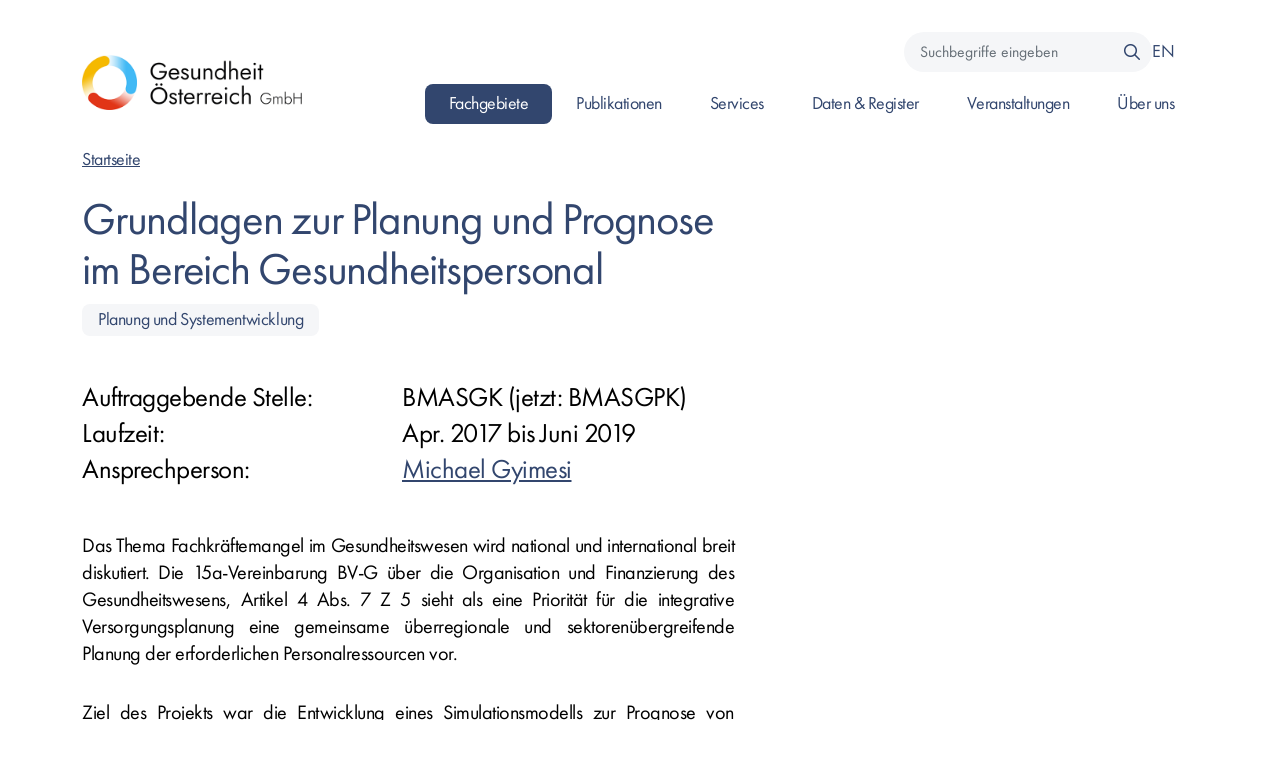

--- FILE ---
content_type: text/html; charset=UTF-8
request_url: https://goeg.at/Gesundheitspersonal_Prognose
body_size: 7191
content:


<!DOCTYPE html>
<html  lang="de" dir="ltr" prefix="content: http://purl.org/rss/1.0/modules/content/  dc: http://purl.org/dc/terms/  foaf: http://xmlns.com/foaf/0.1/  og: http://ogp.me/ns#  rdfs: http://www.w3.org/2000/01/rdf-schema#  schema: http://schema.org/  sioc: http://rdfs.org/sioc/ns#  sioct: http://rdfs.org/sioc/types#  skos: http://www.w3.org/2004/02/skos/core#  xsd: http://www.w3.org/2001/XMLSchema# ">
  <head>
          
        <meta charset="utf-8" />
<script>var _paq = _paq || [];(function(){var u=(("https:" == document.location.protocol) ? "https://mtm.goeg.at/" : "http://mtm.goeg.at/");_paq.push(["setSiteId", "7"]);_paq.push(["setTrackerUrl", u+"matomo.php"]);_paq.push(["setDoNotTrack", 1]);_paq.push(["disableCookies"]);if (!window.matomo_search_results_active) {_paq.push(["trackPageView"]);}_paq.push(["setIgnoreClasses", ["no-tracking","colorbox"]]);_paq.push(["enableLinkTracking"]);var d=document,g=d.createElement("script"),s=d.getElementsByTagName("script")[0];g.type="text/javascript";g.defer=true;g.async=true;g.src="/sites/goeg.at/files/matomo/matomo.js?t7prru";s.parentNode.insertBefore(g,s);})();</script>
<meta name="description" content="Das Thema Fachkräftemangel im Gesundheitswesen wird national und international breit diskutiert. Die 15a-Vereinbarung BV-G über die Organisation und Finanzierung des Gesundheitswesens, Artikel 4 Abs. 7 Z 5 sieht als eine Priorität für die integrative Versorgungsplanung eine gemeinsame überregionale und sektorenübergreifende Planung der erforderlichen Personalressourcen vor." />
<link rel="canonical" href="https://goeg.at/Gesundheitspersonal_Prognose" />
<meta http-equiv="content-language" content="de" />
<meta name="robots" content="index, follow" />
<meta name="Generator" content="Drupal 10 (https://www.drupal.org)" />
<meta name="MobileOptimized" content="width" />
<meta name="HandheldFriendly" content="true" />
<meta name="viewport" content="width=device-width, initial-scale=1.0" />
<link rel="icon" href="/sites/goeg.at/files/favicon.png" type="image/png" />
<link rel="alternate" hreflang="de" href="https://goeg.at/Gesundheitspersonal_Prognose" />

    <title>Grundlagen zur Planung und Prognose im Bereich Gesundheitspersonal | Gesundheit Österreich GmbH</title>
    <link rel="stylesheet" media="all" href="/sites/goeg.at/files/css/css_TKf0NhHEWiQHUqn0NnbzRMwv5Ez--3VuWPB6iwk7twM.css?delta=0&amp;language=de&amp;theme=goeg_radix&amp;include=[base64]" />
<link rel="stylesheet" media="all" href="/sites/goeg.at/files/css/css_ikrdb47--vpN8b5KeGVs291K4MnM3gyVmG_v239x4HI.css?delta=1&amp;language=de&amp;theme=goeg_radix&amp;include=[base64]" />

    
          
      </head>
  <body  class="node-2255 node-type--resource path-node language--de" data-component-id="radix:html">
          
            <a href="#main-content" class="visually-hidden focusable">
      Direkt zum Inhalt
    </a>

    
      <div class="dialog-off-canvas-main-canvas" data-off-canvas-main-canvas>
    
<div  data-component-id="goeg_radix:page" class="page">
			<nav  data-bs-theme="light" class="navbar navbar-expand-lg sticky-top justify-content-between"><div  class="container"><div  data-component-id="radix:block" class="block block-system block-system-branding-block block--goeg-radix-branding block--system-branding"><a href="/" class="navbar-brand d-inline-flex align-items-center" ><div class="navbar-brand__logo"><img src="/sites/goeg.at/files/goeg_logo.png" width="280px"  alt="Gesundheit Österreich GmbH logo" class="me-2" /></div></a></div><button class="navbar-toggler collapsed" type="button" data-bs-toggle="collapse" data-bs-target=".navbar-collapse" aria-controls="navbar-collapse" aria-expanded="false" aria-label="Toggle navigation"><span class="navbar-toggler-icon"></span></button><div class="collapse navbar-collapse"><div class="navbar-right ms-auto"><div class="navbar-meta"><div  class="views-exposed-form bef-exposed-form needs-validation block block-views block-views-exposed-filter-blocknode-search-page block--goeg-radix-hervorgehobenesformularnode-searchpage mb-3" data-drupal-selector="views-exposed-form-node-search-page" data-component-id="goeg_radix:block--views-exposed-filter--node-search-page"><div class="block__content"><form  action="/suche" method="get" id="views-exposed-form-node-search-page" accept-charset="UTF-8" data-component-id="goeg_radix:form-search" class="form form--views-exposed-form-node-search-page form-inline form-search"><div data-component-id="goeg_radix:form-element" class="js-form-item form-item form-type-textfield js-form-type-textfield form-item-search-api-fulltext js-form-item-search-api-fulltext form-group"><label  class="form-label" for="edit-search-api-fulltext" data-component-id="radix:form-element--label">Suchbegriffe eingeben</label><input placeholder="Suchbegriffe eingeben" data-drupal-selector="edit-search-api-fulltext" type="text" id="edit-search-api-fulltext" name="search_api_fulltext" value="" size="30" maxlength="128" class="form-textfield form-control" data-component-id="radix:input"></div><div data-drupal-selector="edit-actions" class="form-actions js-form-wrapper form-wrapper" id="edit-actions"><input data-drupal-selector="edit-submit-node-search" type="submit" id="edit-submit-node-search" value="Suchen" class="js-form-submit form-submit btn btn-primary" data-component-id="radix:input"></div></form></div></div>
<div  class="language-switcher-language-url block block-language block-language-blocklanguage-interface language-switch block--goeg-radix-sprachumschalter" role="navigation" data-component-id="goeg_radix:block-language"><div class="block__content"><ul  class="links nav" data-component-id="radix:nav"><li hreflang="de" data-drupal-link-system-path="&lt;front&gt;" class="nav-item"><span><a href="/" class="language-link" title="German" hreflang="de" data-drupal-link-system-path="&lt;front&gt;">DE</a></span></li><li hreflang="en" data-drupal-link-system-path="&lt;front&gt;" class="nav-item"><span><a href="/en" class="language-link" title="English" hreflang="en" data-drupal-link-system-path="&lt;front&gt;">EN</a></span></li></ul></div></div></div><div  data-component-id="radix:block" class="block block-menu-block block-menu-blockmain block--goeg-radix-mainnavigation block--system-menu"><div class="block__content"><ul data-component-id="goeg_radix:nav" class="nav navbar-nav"><li class="nav-item active dropdown"><a href="/Fachgebiete" class="nav-link active" aria-label="Gehe zu Seite: Fachgebiete" aria-current="page" role="link" data-drupal-link-system-path="node/608">Fachgebiete</a><button class="btn btn-link px-3 dropdown-toggle sub-trigger" data-toggle="dropdown" aria-label="Öffnen des Submenü für Fachgebiete"><i class="fa fa-chevron-down"></i><i class="fa fa-chevron-up"></i><span class="sr-only"></span></button><div class="dropdown-menu"><div class="dropdown-item-wrapper"><a href="/digitalisierung_dateninfrastrukturen" class="dropdown-item " data-nav-focus="true"><i class="fa-solid fa-chevron-right"></i> Digitalisierung und Dateninfrastrukturen</a></div><div class="dropdown-item-wrapper"><a href="/evidenz_qualitaetsstandards" class="dropdown-item " data-nav-focus="true"><i class="fa-solid fa-chevron-right"></i> Evidenz und Qualitätsstandards</a></div><div class="dropdown-item-wrapper"><a href="/gesundheit_gesellschaft_chancengerechtigkeit" class="dropdown-item " data-nav-focus="true"><i class="fa-solid fa-chevron-right"></i> Gesundheit, Gesellschaft und Chancengerechtigkeit</a></div><div class="dropdown-item-wrapper"><a href="/gesundheitsberufe_langzeitpflege" class="dropdown-item " data-nav-focus="true"><i class="fa-solid fa-chevron-right"></i> Gesundheitsberufe und Langzeitpflege</a></div><div class="dropdown-item-wrapper"><a href="/gesundheitsoekonomie_systemanalyse" class="dropdown-item " data-nav-focus="true"><i class="fa-solid fa-chevron-right"></i> Gesundheitsökonomie und -systemanalyse</a></div><div class="dropdown-item-wrapper"><a href="/internationales_policy_evaluation_digitalisierung" class="dropdown-item " data-nav-focus="true"><i class="fa-solid fa-chevron-right"></i> Internationales, Policy, Evaluation und Digitalisierung</a></div><div class="dropdown-item-wrapper"><a href="/gesundheitsfoerderung_gesundheitssystem" class="dropdown-item " data-nav-focus="true"><i class="fa-solid fa-chevron-right"></i> Kompetenzzentrum Gesundheitsförderung und Gesundheitssystem</a></div><div class="dropdown-item-wrapper"><a href="/klimaneutralitaet_nachhaltige_transformation" class="dropdown-item " data-nav-focus="true"><i class="fa-solid fa-chevron-right"></i> Kompetenzzentrum Klima und Gesundheit - Klimaneutralität und nachhaltige Transformation</a></div><div class="dropdown-item-wrapper"><a href="/klimaresilienz_one_health" class="dropdown-item " data-nav-focus="true"><i class="fa-solid fa-chevron-right"></i> Kompetenzzentrum Klima und Gesundheit - Klimaresilienz und One Health</a></div><div class="dropdown-item-wrapper"><a href="/sucht" class="dropdown-item " data-nav-focus="true"><i class="fa-solid fa-chevron-right"></i> Kompetenzzentrum Sucht</a></div><div class="dropdown-item-wrapper"><a href="/zukunft_gesundheitsfoerderung" class="dropdown-item " data-nav-focus="true"><i class="fa-solid fa-chevron-right"></i> Kompetenzzentrum Zukunft Gesundheitsförderung</a></div><div class="dropdown-item-wrapper"><a href="/koordination_onkologie" class="dropdown-item " data-nav-focus="true"><i class="fa-solid fa-chevron-right"></i> Koordination Onkologie</a></div><div class="dropdown-item-wrapper"><a href="/pharmaoekonomie" class="dropdown-item " data-nav-focus="true"><i class="fa-solid fa-chevron-right"></i> Pharmaökonomie</a></div><div class="dropdown-item-wrapper"><a href="/planung_systementwicklung" class="dropdown-item active" data-nav-focus="true"><i class="fa-solid fa-chevron-right"></i> Planung und Systementwicklung</a></div><div class="dropdown-item-wrapper"><a href="/primaerversorgung_versorgungskoordination" class="dropdown-item " data-nav-focus="true"><i class="fa-solid fa-chevron-right"></i> Primärversorgung und Versorgungskoordination</a></div><div class="dropdown-item-wrapper"><a href="/psychosoziale_gesundheit" class="dropdown-item " data-nav-focus="true"><i class="fa-solid fa-chevron-right"></i> Psychosoziale Gesundheit</a></div><div class="dropdown-item-wrapper"><a href="/qualitaetsarbeit_entwicklung" class="dropdown-item " data-nav-focus="true"><i class="fa-solid fa-chevron-right"></i> Qualitätssicherung und Patientensicherheit</a></div><div class="dropdown-item-wrapper"><a href="/qualitaetsmessung_patientenbefragung" class="dropdown-item " data-nav-focus="true"><i class="fa-solid fa-chevron-right"></i> Qualitätsmessung und Patientenbefragung</a></div><div class="dropdown-item-wrapper"><a href="/uebergreifende_themen" class="dropdown-item " data-nav-focus="true"><i class="fa-solid fa-chevron-right"></i> Übergreifende Themen</a></div></div></li><li class="nav-item  dropdown"><a href="/publikationen" title="Publikationen" class="nav-link" aria-label="Gehe zu Seite: Publikationen" role="link" data-nav-focus="true" data-drupal-link-system-path="node/5">Publikationen</a><button class="btn btn-link px-3 dropdown-toggle sub-trigger" data-toggle="dropdown" aria-label="Öffnen des Submenü für Publikationen"><i class="fa fa-chevron-down"></i><i class="fa fa-chevron-up"></i><span class="sr-only"></span></button><div class="dropdown-menu"><div class="dropdown-item-wrapper"><a href="/GOEG_Broschuere" class="dropdown-item " data-nav-focus="true"><i class="fa-solid fa-chevron-right"></i> GÖG Broschüre</a></div><div class="dropdown-item-wrapper"><a href="/Jahresbericht" class="dropdown-item " data-nav-focus="true"><i class="fa-solid fa-chevron-right"></i> Jahresbericht</a></div><div class="dropdown-item-wrapper"><a href="/Newsletter" class="dropdown-item " data-nav-focus="true"><i class="fa-solid fa-chevron-right"></i> Newsletter</a></div><div class="dropdown-item-wrapper"><a href="/search" class="dropdown-item " data-nav-focus="true"><i class="fa-solid fa-chevron-right"></i> Publikationen Suche</a></div></div></li><li class="nav-item  dropdown"><a href="/services" class="nav-link" aria-label="Gehe zu Seite: Services" role="link" data-nav-focus="true" data-drupal-link-system-path="node/594">Services</a><button class="btn btn-link px-3 dropdown-toggle sub-trigger" data-toggle="dropdown" aria-label="Öffnen des Submenü für Services"><i class="fa fa-chevron-down"></i><i class="fa fa-chevron-up"></i><span class="sr-only"></span></button><div class="dropdown-menu"><div class="dropdown-item-wrapper"><a href="/Kontaktstelle_Patientenmobilitaet" class="dropdown-item " data-nav-focus="true"><i class="fa-solid fa-chevron-right"></i> Grenzüberschreitende Gesundheitsversorgung</a></div><div class="dropdown-item-wrapper"><a href="/Infoplattform_Pflege_Betreuung" class="dropdown-item " data-nav-focus="true"><i class="fa-solid fa-chevron-right"></i> Informationsplattform für Pflege und Betreuung</a></div><div class="dropdown-item-wrapper"><a href="/OEBIG_Transplant" class="dropdown-item " data-nav-focus="true"><i class="fa-solid fa-chevron-right"></i> ÖBIG – Transplant</a></div><div class="dropdown-item-wrapper"><a href="/Oeffentliches_Gesundheitsportal_Oesterreichs" class="dropdown-item " data-nav-focus="true"><i class="fa-solid fa-chevron-right"></i> Öffentliches Gesundheitsportal Österreichs</a></div><div class="dropdown-item-wrapper"><a href="/Oesterreichische_Projektlandkarte" class="dropdown-item " data-nav-focus="true"><i class="fa-solid fa-chevron-right"></i> Österreichische Projektlandkarte</a></div><div class="dropdown-item-wrapper"><a href="/Oesterreichischer_Rehakompass" class="dropdown-item " data-nav-focus="true"><i class="fa-solid fa-chevron-right"></i> Österreichischer Rehabilitationskompass</a></div><div class="dropdown-item-wrapper"><a href="/Oesterreichisches_Stammzellregister" class="dropdown-item " data-nav-focus="true"><i class="fa-solid fa-chevron-right"></i> Österreichisches Stammzellregister</a></div><div class="dropdown-item-wrapper"><a href="/Oesterreichischer_Suchthilfekompass" class="dropdown-item " data-nav-focus="true"><i class="fa-solid fa-chevron-right"></i> Österreichischer Suchthilfekompass</a></div><div class="dropdown-item-wrapper"><a href="/Vergiftungsinformation" class="dropdown-item " data-nav-focus="true"><i class="fa-solid fa-chevron-right"></i> Vergiftungsinformation</a></div><div class="dropdown-item-wrapper"><a href="/Widerspruchsregister" class="dropdown-item " data-nav-focus="true"><i class="fa-solid fa-chevron-right"></i> Widerspruchsregister</a></div><div class="dropdown-item-wrapper"><a href="/plattform_gesundes_altern" class="dropdown-item " data-nav-focus="true"><i class="fa-solid fa-chevron-right"></i> Website Gesundheit und Lebensqualität im Alter</a></div></div></li><li class="nav-item  dropdown"><a href="/Daten_und_Register" title="Daten" class="nav-link" aria-label="Gehe zu Seite: Daten &amp; Register" role="link" data-nav-focus="true" data-drupal-link-system-path="node/144">Daten &amp; Register</a><button class="btn btn-link px-3 dropdown-toggle sub-trigger" data-toggle="dropdown" aria-label="Öffnen des Submenü für Daten &amp; Register"><i class="fa fa-chevron-down"></i><i class="fa fa-chevron-up"></i><span class="sr-only"></span></button><div class="dropdown-menu"><div class="dropdown-item-wrapper"><a href="/gesundheitsatlas_at" class="dropdown-item " data-nav-focus="true"><i class="fa-solid fa-chevron-right"></i> Gesundheitsatlas</a></div><div class="dropdown-item-wrapper"><a href="/Gesundheitsberichte-Archiv" class="dropdown-item " data-nav-focus="true"><i class="fa-solid fa-chevron-right"></i> Gesundheitsberichtearchiv</a></div><div class="dropdown-item-wrapper"><a href="/gbr_" class="dropdown-item " data-nav-focus="true"><i class="fa-solid fa-chevron-right"></i> Gesundheitsberuferegister</a></div><div class="dropdown-item-wrapper"><a href="/NursinginAustria" class="dropdown-item " data-nav-focus="true"><i class="fa-solid fa-chevron-right"></i> Informationsportal Nursing in Austria</a></div><div class="dropdown-item-wrapper"><a href="/OEGIS" class="dropdown-item " data-nav-focus="true"><i class="fa-solid fa-chevron-right"></i> Österreichisches Gesundheitsinformationssystem (ÖGIS)</a></div><div class="dropdown-item-wrapper"><a href="/OESG" class="dropdown-item " data-nav-focus="true"><i class="fa-solid fa-chevron-right"></i> Österreichischer Strukturplan Gesundheit (ÖSG)</a></div><div class="dropdown-item-wrapper"><a href="/Medizinprodukteregister" class="dropdown-item " data-nav-focus="true"><i class="fa-solid fa-chevron-right"></i> Österreichisches Register für Medizinprodukte</a></div><div class="dropdown-item-wrapper"><a href="/pflegereporting_oesterreich" class="dropdown-item " data-nav-focus="true"><i class="fa-solid fa-chevron-right"></i> Pflegereporting</a></div><div class="dropdown-item-wrapper"><a href="/PPI" class="dropdown-item " data-nav-focus="true"><i class="fa-solid fa-chevron-right"></i> PPI – Pharma-Preisinformation</a></div><div class="dropdown-item-wrapper"><a href="/viz" class="dropdown-item " data-nav-focus="true"><i class="fa-solid fa-chevron-right"></i> Serviceleistungen der VIZ für Unternehmen</a></div><div class="dropdown-item-wrapper"><a href="/Gutachten_zur_Versorgungsrelevanz" class="dropdown-item " data-nav-focus="true"><i class="fa-solid fa-chevron-right"></i> Gutachten zur Versorgungsrelevanz</a></div><div class="dropdown-item-wrapper"><a href="/zugangsportal_gesundheitsdaten" class="dropdown-item " data-nav-focus="true"><i class="fa-solid fa-chevron-right"></i> Zugangsportal Gesundheitsdaten</a></div></div></li><li class="nav-item  "><a href="/veranstaltungen-colloquien" class="nav-link" aria-label="Gehe zu Seite: Veranstaltungen" role="link" data-drupal-link-system-path="veranstaltungen-colloquien">Veranstaltungen</a></li><li class="nav-item  dropdown"><a href="/Ueber_uns" class="nav-link" aria-label="Gehe zu Seite: Über uns" role="link" data-nav-focus="true" data-drupal-link-system-path="node/468">Über uns</a><button class="btn btn-link px-3 dropdown-toggle sub-trigger" data-toggle="dropdown" aria-label="Öffnen des Submenü für Über uns"><i class="fa fa-chevron-down"></i><i class="fa fa-chevron-up"></i><span class="sr-only"></span></button><div class="dropdown-menu"><div class="dropdown-item-wrapper"><a href="/Gesetzliche_Grundlagen" class="dropdown-item " data-nav-focus="true"><i class="fa-solid fa-chevron-right"></i> Gesetzliche Grundlagen</a></div><div class="dropdown-item-wrapper"><a href="/Internationales" class="dropdown-item " data-nav-focus="true"><i class="fa-solid fa-chevron-right"></i> Internationales</a></div><div class="dropdown-item-wrapper"><a href="/Kontakt" class="dropdown-item " data-nav-focus="true"><i class="fa-solid fa-chevron-right"></i> Kontakt</a></div><div class="dropdown-item-wrapper"><a href="/Mitarbeiterinnen_und_Mitarbeiter" class="dropdown-item " data-nav-focus="true"><i class="fa-solid fa-chevron-right"></i> Mitarbeiter:innen</a></div><div class="dropdown-item-wrapper"><a href="/offene_stellen" class="dropdown-item " data-nav-focus="true"><i class="fa-solid fa-chevron-right"></i> Offene Stellen</a></div><div class="dropdown-item-wrapper"><a href="/Organisation" class="dropdown-item " data-nav-focus="true"><i class="fa-solid fa-chevron-right"></i> Organisation</a></div><div class="dropdown-item-wrapper"><a href="/Presse" class="dropdown-item " data-nav-focus="true"><i class="fa-solid fa-chevron-right"></i> Presse</a></div><div class="dropdown-item-wrapper"><a href="/Unsere_Werte" class="dropdown-item " data-nav-focus="true"><i class="fa-solid fa-chevron-right"></i> Unsere Werte</a></div></div></li></ul></div></div></div></div></div></nav>	
        
      

  
  
<main class="overflow-hidden">
			<header class="page__header">
			<div  class="container mb-3">
									      


<div  data-component-id="radix:block" class="block block-system block-system-breadcrumb-block block--goeg-radix-breadcrumbs">

  
          

            <div class="block__content">
        
      <nav aria-label="breadcrumb">
      <ol  data-component-id="radix:breadcrumb" class="breadcrumb">
                  <li class="breadcrumb-item ">
                          <a href="/">Startseite</a>
                      </li>
              </ol>
    </nav>
  
      </div>
      
</div>
<div data-drupal-messages-fallback class="hidden"></div>

  
							</div>
		</header>
	
	    <div class="page__content" id="main-content">
      <div  class="container">
                        


<div  data-component-id="radix:block" class="block block-system block-system-main-block block--goeg-radix-content block--system-main">

  
          

            <div class="block__content">
        
  <article  data-history-node-id="2255" about="/Gesundheitspersonal_Prognose" data-component-id="goeg_radix:node--resource--goeg" class="node node--promoted resource resource--full node--resource--full view-mode--full"><div  class="node-content"><div class="grid grid-bento"><div class="grid__right-top"></div><div class="grid__left"><div class="node--field-body"><div class="mb-5"><header class="mb-5"><h1 ><span>Grundlagen zur Planung und Prognose im Bereich Gesundheitspersonal</span></h1><div class="badge bg-secondary-subtle">
                  Planung und Systementwicklung
                </div></header><div class="node__infos"><div class="node__info display-6 text-body"><span>Auftraggebende Stelle:</span><span>BMASGK (jetzt: BMASGPK)</span></div><div class="node__info display-6  text-body"><span>Laufzeit:</span><span>Apr. 2017 bis Juni 2019</span></div><div class="node__info display-6 text-body"><span>Ansprechperson:</span><span><a href="/michael_gyimesi">Michael Gyimesi</a></span></div></div></div><div  data-component-id="radix:field" class="field field--name-body field--type-text-with-summary field--label-hidden field--item"><p class="text-align-justify"><span>Das Thema Fachkräftemangel im Gesundheitswesen wird national und international breit diskutiert. Die 15a-Vereinbarung BV-G über die Organisation und Finanzierung des Gesundheitswesens, Artikel&nbsp;4 Abs.&nbsp;7 Z&nbsp;5 sieht als eine Priorität für die integrative Versorgungsplanung eine gemeinsame überregionale und sektorenübergreifende Planung der erforderlichen Personalressourcen vor.</span></p><p class="text-align-justify"><span>Ziel des Projekts war die Entwicklung eines Simulationsmodells zur Prognose von Angebot und Bedarf an in Gesundheitsberufen tätigen Fachkräften. Im Jahr 2018 wurden die 2016 begonnenen und in Kooperation mit Partnern des Forschungsprojekts DEXHELPP durchgeführten Arbeiten an einem Simulationsmodell abgeschlossen. Dieses wurde dabei so flexibel gestaltet, dass es künftige inhaltliche und strukturelle Änderungen im Gesundheitswesen auch in Hinblick auf eine zunehmend integrierte Versorgung durch Teamleistung möglichst flexibel berücksichtigen kann. Das Modell ist somit für verschiedene Gesundheitsberufe anwendbar. Derzeit liegt der inhaltliche Fokus auf einer Erarbeitung des künftigen Angebots an Ärztinnen und Ärzten. Die Ergebnisse dieser Modellrechnungen bilden eine wesentliche Entscheidungsgrundlage unter anderem für das adäquate Dimensionieren erforderlicher Ausbildungskapazitäten.</span></p><p class="text-align-justify">Weiterlesen:</p><p class="text-align-justify"><a class="btn btn-primary btn-sm btn-icon btn-icon-arrow-right" href="http://healthworkforce.eu">EU Joint Action on Health Workforce Planning &amp; Forecasting</a></p><p class="text-align-justify"><a class="btn btn-primary btn-sm btn-icon btn-icon-arrow-right" href="/node/757">GÖG-Workshop beim European Health Forum Gastein 2017</a></p></div></div></div></div></div></article>


      </div>
      
</div>

  
              </div>
    </div>
  </main>
  
			<footer  class="page-footer overflow-hidden"><div class="container my-5"><div class="page-footer__left"><div  data-component-id="radix:block" class="block block-system block-system-branding-block block--goeg-radix-sitebranding--footer block--system-branding"><a href="/" class="navbar-brand d-inline-flex align-items-center mb-2" ><div class="navbar-brand__logo"><img src="/sites/goeg.at/files/goeg_logo.png" width="200"  alt="Gesundheit Österreich GmbH logo" /></div></a></div><div  class="block--type-basic block block-block-content block-block-content26b63eb7-76c7-4bb0-9fb3-f5afa58cd8e7 block--basic block--goeg-radix-adresse block--address mb-0" data-component-id="goeg_radix:block"><div class="block__content"><div  data-component-id="radix:field" class="field field--name-body field--type-text-with-summary field--label-hidden field--item"><p><span class="d-block text-primary">Stubenring 6, 1010 Wien</span><a href="mailto:kontakt@goeg.at" title="Hinweisgeberschutz"><span>kontakt@goeg.at</span></a></p></div></div></div></div><div class="page-footer__middle"><div  data-component-id="goeg_radix:block" class="block block-system block-system-menu-blockfooter block--goeg-radix-footer block--system-menu block--nav-footer"><div class="block__content"><ul data-component-id="goeg_radix:nav" class="nav flex-column nav--footer"><li class="nav-item  "><a href="/Kontakt" class="nav-link" aria-label="Gehe zu Seite: Kontakt" role="link" data-drupal-link-system-path="node/632">Kontakt</a></li><li class="nav-item  "><a href="/Impressum" class="nav-link" aria-label="Gehe zu Seite: Impressum " role="link" data-drupal-link-system-path="node/530">Impressum </a></li><li class="nav-item  "><a href="/Datenschutzerklaerung" class="nav-link" aria-label="Gehe zu Seite: Datenschutzerklärung " role="link" data-drupal-link-system-path="node/881">Datenschutzerklärung </a></li><li class="nav-item  "><a href="/Barrierefreiheitserklaerung" class="nav-link" aria-label="Gehe zu Seite: Erklärung zur Barrierefreiheit" role="link" data-drupal-link-system-path="node/1639">Erklärung zur Barrierefreiheit</a></li></ul></div></div></div><div class="page-footer__right"><div  class="block--type-basic block block-block-content block-block-contenta4579178-deaf-40aa-bafa-a9f3da7e9915 block--basic block--goeg-radix-meldekanal" data-component-id="radix:block"><div class="block__content"><div  data-component-id="radix:field" class="field field--name-body field--type-text-with-summary field--label-hidden field--item"><p><a class="btn btn-primary" href="https://app.whistle-report.com/report/4bc6959d-9e6c-4ccd-9c91-eeab5d4847dc" title="Hinweisgeberschutz">Meldekanal</a></p><p><a class="btn btn-primary" href="/informationsfreiheitsgesetz" title="Anfragen informationsfreiheitsgesetz">Anfragen IFG</a></p></div></div></div><div  class="views-element-container block block-views block-views-blocksocial-media-block-social-media block--block-social-media" data-component-id="radix:block"><div class="block__content"><div><div  data-component-id="goeg_radix:views-view" class="view view-social-media view-id-social_media view-display-id-block_social_media js-view-dom-id-6cef944889676e06831f2b6899255134b5c659d0113a13e15b944e418067faa0 view-social-media-block"><div  class="view-content"><div class="views-row"><div  about="/taxonomy/term/34" data-component-id="goeg_radix:taxonomy-term--social-media" class="taxonomy-term taxonomy-term--social-media"><a href="https://www.linkedin.com/company/gesundheit-sterreich-gmbh/" title="Linkedin" target="_blank"><i class="fab fa-linkedin-in fa-2x"></i></a></div></div></div></div></div></div></div></div></div><div class="page-footer__bottom"><div class="container"><div  class="views-element-container block block-views block-views-blocklogo-yard-block-1 block--goeg-radix-views-block--logo-yard-block-1 block--logo-yard block--bg-primary mb-0" data-component-id="radix:block"><div class="block__content"><div><div  data-component-id="goeg_radix:views-view" class="view view-logo-yard view-id-logo_yard view-display-id-block_1 js-view-dom-id-df778c0ddd2727a5a39656ff572029283567c81f4ce65fe64c8c84fbacb5c500"></div></div></div></div></div></div></footer>

	</div>

  </div>

    

    <script type="application/json" data-drupal-selector="drupal-settings-json">{"path":{"baseUrl":"\/","pathPrefix":"","currentPath":"node\/2255","currentPathIsAdmin":false,"isFront":false,"currentLanguage":"de","themeUrl":"themes\/custom\/goeg_radix"},"pluralDelimiter":"\u0003","suppressDeprecationErrors":true,"matomo":{"disableCookies":true,"trackMailto":true},"ajaxTrustedUrl":{"\/suche":true},"user":{"uid":0,"permissionsHash":"e7c4b7f07b79ffdcd589dcf950a7513228e27589f472f32c81b1080e89ed1b28"}}</script>
<script src="/sites/goeg.at/files/js/js_81s78dkbmoEKLRnpnBMvIcfPgrCDIfaxao_Lbls5y3k.js?scope=footer&amp;delta=0&amp;language=de&amp;theme=goeg_radix&amp;include=eJx9iUEOgCAMBD8E8iSCsBISaAltUH-v0YM3LzuZ2RWqGB5HZ0HyW6m3issgjFBN5AEXuXUmkMqSGdmPkMphLYX5-8-CXZ41X3aiZ4VpQbmxe3EBec8zjg"></script>

          
      </body>
</html>


--- FILE ---
content_type: text/javascript
request_url: https://goeg.at/sites/goeg.at/files/js/js_81s78dkbmoEKLRnpnBMvIcfPgrCDIfaxao_Lbls5y3k.js?scope=footer&delta=0&language=de&theme=goeg_radix&include=eJx9iUEOgCAMBD8E8iSCsBISaAltUH-v0YM3LzuZ2RWqGB5HZ0HyW6m3issgjFBN5AEXuXUmkMqSGdmPkMphLYX5-8-CXZ41X3aiZ4VpQbmxe3EBec8zjg
body_size: 67268
content:
/* @license MIT https://raw.githubusercontent.com/jquery/jquery/3.7.1/LICENSE.txt */
/*! jQuery v3.7.1 | (c) OpenJS Foundation and other contributors | jquery.org/license */
!function(e,t){"use strict";"object"==typeof module&&"object"==typeof module.exports?module.exports=e.document?t(e,!0):function(e){if(!e.document)throw new Error("jQuery requires a window with a document");return t(e)}:t(e)}("undefined"!=typeof window?window:this,function(ie,e){"use strict";var oe=[],r=Object.getPrototypeOf,ae=oe.slice,g=oe.flat?function(e){return oe.flat.call(e)}:function(e){return oe.concat.apply([],e)},s=oe.push,se=oe.indexOf,n={},i=n.toString,ue=n.hasOwnProperty,o=ue.toString,a=o.call(Object),le={},v=function(e){return"function"==typeof e&&"number"!=typeof e.nodeType&&"function"!=typeof e.item},y=function(e){return null!=e&&e===e.window},C=ie.document,u={type:!0,src:!0,nonce:!0,noModule:!0};function m(e,t,n){var r,i,o=(n=n||C).createElement("script");if(o.text=e,t)for(r in u)(i=t[r]||t.getAttribute&&t.getAttribute(r))&&o.setAttribute(r,i);n.head.appendChild(o).parentNode.removeChild(o)}function x(e){return null==e?e+"":"object"==typeof e||"function"==typeof e?n[i.call(e)]||"object":typeof e}var t="3.7.1",l=/HTML$/i,ce=function(e,t){return new ce.fn.init(e,t)};function c(e){var t=!!e&&"length"in e&&e.length,n=x(e);return!v(e)&&!y(e)&&("array"===n||0===t||"number"==typeof t&&0<t&&t-1 in e)}function fe(e,t){return e.nodeName&&e.nodeName.toLowerCase()===t.toLowerCase()}ce.fn=ce.prototype={jquery:t,constructor:ce,length:0,toArray:function(){return ae.call(this)},get:function(e){return null==e?ae.call(this):e<0?this[e+this.length]:this[e]},pushStack:function(e){var t=ce.merge(this.constructor(),e);return t.prevObject=this,t},each:function(e){return ce.each(this,e)},map:function(n){return this.pushStack(ce.map(this,function(e,t){return n.call(e,t,e)}))},slice:function(){return this.pushStack(ae.apply(this,arguments))},first:function(){return this.eq(0)},last:function(){return this.eq(-1)},even:function(){return this.pushStack(ce.grep(this,function(e,t){return(t+1)%2}))},odd:function(){return this.pushStack(ce.grep(this,function(e,t){return t%2}))},eq:function(e){var t=this.length,n=+e+(e<0?t:0);return this.pushStack(0<=n&&n<t?[this[n]]:[])},end:function(){return this.prevObject||this.constructor()},push:s,sort:oe.sort,splice:oe.splice},ce.extend=ce.fn.extend=function(){var e,t,n,r,i,o,a=arguments[0]||{},s=1,u=arguments.length,l=!1;for("boolean"==typeof a&&(l=a,a=arguments[s]||{},s++),"object"==typeof a||v(a)||(a={}),s===u&&(a=this,s--);s<u;s++)if(null!=(e=arguments[s]))for(t in e)r=e[t],"__proto__"!==t&&a!==r&&(l&&r&&(ce.isPlainObject(r)||(i=Array.isArray(r)))?(n=a[t],o=i&&!Array.isArray(n)?[]:i||ce.isPlainObject(n)?n:{},i=!1,a[t]=ce.extend(l,o,r)):void 0!==r&&(a[t]=r));return a},ce.extend({expando:"jQuery"+(t+Math.random()).replace(/\D/g,""),isReady:!0,error:function(e){throw new Error(e)},noop:function(){},isPlainObject:function(e){var t,n;return!(!e||"[object Object]"!==i.call(e))&&(!(t=r(e))||"function"==typeof(n=ue.call(t,"constructor")&&t.constructor)&&o.call(n)===a)},isEmptyObject:function(e){var t;for(t in e)return!1;return!0},globalEval:function(e,t,n){m(e,{nonce:t&&t.nonce},n)},each:function(e,t){var n,r=0;if(c(e)){for(n=e.length;r<n;r++)if(!1===t.call(e[r],r,e[r]))break}else for(r in e)if(!1===t.call(e[r],r,e[r]))break;return e},text:function(e){var t,n="",r=0,i=e.nodeType;if(!i)while(t=e[r++])n+=ce.text(t);return 1===i||11===i?e.textContent:9===i?e.documentElement.textContent:3===i||4===i?e.nodeValue:n},makeArray:function(e,t){var n=t||[];return null!=e&&(c(Object(e))?ce.merge(n,"string"==typeof e?[e]:e):s.call(n,e)),n},inArray:function(e,t,n){return null==t?-1:se.call(t,e,n)},isXMLDoc:function(e){var t=e&&e.namespaceURI,n=e&&(e.ownerDocument||e).documentElement;return!l.test(t||n&&n.nodeName||"HTML")},merge:function(e,t){for(var n=+t.length,r=0,i=e.length;r<n;r++)e[i++]=t[r];return e.length=i,e},grep:function(e,t,n){for(var r=[],i=0,o=e.length,a=!n;i<o;i++)!t(e[i],i)!==a&&r.push(e[i]);return r},map:function(e,t,n){var r,i,o=0,a=[];if(c(e))for(r=e.length;o<r;o++)null!=(i=t(e[o],o,n))&&a.push(i);else for(o in e)null!=(i=t(e[o],o,n))&&a.push(i);return g(a)},guid:1,support:le}),"function"==typeof Symbol&&(ce.fn[Symbol.iterator]=oe[Symbol.iterator]),ce.each("Boolean Number String Function Array Date RegExp Object Error Symbol".split(" "),function(e,t){n["[object "+t+"]"]=t.toLowerCase()});var pe=oe.pop,de=oe.sort,he=oe.splice,ge="[\\x20\\t\\r\\n\\f]",ve=new RegExp("^"+ge+"+|((?:^|[^\\\\])(?:\\\\.)*)"+ge+"+$","g");ce.contains=function(e,t){var n=t&&t.parentNode;return e===n||!(!n||1!==n.nodeType||!(e.contains?e.contains(n):e.compareDocumentPosition&&16&e.compareDocumentPosition(n)))};var f=/([\0-\x1f\x7f]|^-?\d)|^-$|[^\x80-\uFFFF\w-]/g;function p(e,t){return t?"\0"===e?"\ufffd":e.slice(0,-1)+"\\"+e.charCodeAt(e.length-1).toString(16)+" ":"\\"+e}ce.escapeSelector=function(e){return(e+"").replace(f,p)};var ye=C,me=s;!function(){var e,b,w,o,a,T,r,C,d,i,k=me,S=ce.expando,E=0,n=0,s=W(),c=W(),u=W(),h=W(),l=function(e,t){return e===t&&(a=!0),0},f="checked|selected|async|autofocus|autoplay|controls|defer|disabled|hidden|ismap|loop|multiple|open|readonly|required|scoped",t="(?:\\\\[\\da-fA-F]{1,6}"+ge+"?|\\\\[^\\r\\n\\f]|[\\w-]|[^\0-\\x7f])+",p="\\["+ge+"*("+t+")(?:"+ge+"*([*^$|!~]?=)"+ge+"*(?:'((?:\\\\.|[^\\\\'])*)'|\"((?:\\\\.|[^\\\\\"])*)\"|("+t+"))|)"+ge+"*\\]",g=":("+t+")(?:\\((('((?:\\\\.|[^\\\\'])*)'|\"((?:\\\\.|[^\\\\\"])*)\")|((?:\\\\.|[^\\\\()[\\]]|"+p+")*)|.*)\\)|)",v=new RegExp(ge+"+","g"),y=new RegExp("^"+ge+"*,"+ge+"*"),m=new RegExp("^"+ge+"*([>+~]|"+ge+")"+ge+"*"),x=new RegExp(ge+"|>"),j=new RegExp(g),A=new RegExp("^"+t+"$"),D={ID:new RegExp("^#("+t+")"),CLASS:new RegExp("^\\.("+t+")"),TAG:new RegExp("^("+t+"|[*])"),ATTR:new RegExp("^"+p),PSEUDO:new RegExp("^"+g),CHILD:new RegExp("^:(only|first|last|nth|nth-last)-(child|of-type)(?:\\("+ge+"*(even|odd|(([+-]|)(\\d*)n|)"+ge+"*(?:([+-]|)"+ge+"*(\\d+)|))"+ge+"*\\)|)","i"),bool:new RegExp("^(?:"+f+")$","i"),needsContext:new RegExp("^"+ge+"*[>+~]|:(even|odd|eq|gt|lt|nth|first|last)(?:\\("+ge+"*((?:-\\d)?\\d*)"+ge+"*\\)|)(?=[^-]|$)","i")},N=/^(?:input|select|textarea|button)$/i,q=/^h\d$/i,L=/^(?:#([\w-]+)|(\w+)|\.([\w-]+))$/,H=/[+~]/,O=new RegExp("\\\\[\\da-fA-F]{1,6}"+ge+"?|\\\\([^\\r\\n\\f])","g"),P=function(e,t){var n="0x"+e.slice(1)-65536;return t||(n<0?String.fromCharCode(n+65536):String.fromCharCode(n>>10|55296,1023&n|56320))},M=function(){V()},R=J(function(e){return!0===e.disabled&&fe(e,"fieldset")},{dir:"parentNode",next:"legend"});try{k.apply(oe=ae.call(ye.childNodes),ye.childNodes),oe[ye.childNodes.length].nodeType}catch(e){k={apply:function(e,t){me.apply(e,ae.call(t))},call:function(e){me.apply(e,ae.call(arguments,1))}}}function I(t,e,n,r){var i,o,a,s,u,l,c,f=e&&e.ownerDocument,p=e?e.nodeType:9;if(n=n||[],"string"!=typeof t||!t||1!==p&&9!==p&&11!==p)return n;if(!r&&(V(e),e=e||T,C)){if(11!==p&&(u=L.exec(t)))if(i=u[1]){if(9===p){if(!(a=e.getElementById(i)))return n;if(a.id===i)return k.call(n,a),n}else if(f&&(a=f.getElementById(i))&&I.contains(e,a)&&a.id===i)return k.call(n,a),n}else{if(u[2])return k.apply(n,e.getElementsByTagName(t)),n;if((i=u[3])&&e.getElementsByClassName)return k.apply(n,e.getElementsByClassName(i)),n}if(!(h[t+" "]||d&&d.test(t))){if(c=t,f=e,1===p&&(x.test(t)||m.test(t))){(f=H.test(t)&&U(e.parentNode)||e)==e&&le.scope||((s=e.getAttribute("id"))?s=ce.escapeSelector(s):e.setAttribute("id",s=S)),o=(l=Y(t)).length;while(o--)l[o]=(s?"#"+s:":scope")+" "+Q(l[o]);c=l.join(",")}try{return k.apply(n,f.querySelectorAll(c)),n}catch(e){h(t,!0)}finally{s===S&&e.removeAttribute("id")}}}return re(t.replace(ve,"$1"),e,n,r)}function W(){var r=[];return function e(t,n){return r.push(t+" ")>b.cacheLength&&delete e[r.shift()],e[t+" "]=n}}function F(e){return e[S]=!0,e}function $(e){var t=T.createElement("fieldset");try{return!!e(t)}catch(e){return!1}finally{t.parentNode&&t.parentNode.removeChild(t),t=null}}function B(t){return function(e){return fe(e,"input")&&e.type===t}}function _(t){return function(e){return(fe(e,"input")||fe(e,"button"))&&e.type===t}}function z(t){return function(e){return"form"in e?e.parentNode&&!1===e.disabled?"label"in e?"label"in e.parentNode?e.parentNode.disabled===t:e.disabled===t:e.isDisabled===t||e.isDisabled!==!t&&R(e)===t:e.disabled===t:"label"in e&&e.disabled===t}}function X(a){return F(function(o){return o=+o,F(function(e,t){var n,r=a([],e.length,o),i=r.length;while(i--)e[n=r[i]]&&(e[n]=!(t[n]=e[n]))})})}function U(e){return e&&"undefined"!=typeof e.getElementsByTagName&&e}function V(e){var t,n=e?e.ownerDocument||e:ye;return n!=T&&9===n.nodeType&&n.documentElement&&(r=(T=n).documentElement,C=!ce.isXMLDoc(T),i=r.matches||r.webkitMatchesSelector||r.msMatchesSelector,r.msMatchesSelector&&ye!=T&&(t=T.defaultView)&&t.top!==t&&t.addEventListener("unload",M),le.getById=$(function(e){return r.appendChild(e).id=ce.expando,!T.getElementsByName||!T.getElementsByName(ce.expando).length}),le.disconnectedMatch=$(function(e){return i.call(e,"*")}),le.scope=$(function(){return T.querySelectorAll(":scope")}),le.cssHas=$(function(){try{return T.querySelector(":has(*,:jqfake)"),!1}catch(e){return!0}}),le.getById?(b.filter.ID=function(e){var t=e.replace(O,P);return function(e){return e.getAttribute("id")===t}},b.find.ID=function(e,t){if("undefined"!=typeof t.getElementById&&C){var n=t.getElementById(e);return n?[n]:[]}}):(b.filter.ID=function(e){var n=e.replace(O,P);return function(e){var t="undefined"!=typeof e.getAttributeNode&&e.getAttributeNode("id");return t&&t.value===n}},b.find.ID=function(e,t){if("undefined"!=typeof t.getElementById&&C){var n,r,i,o=t.getElementById(e);if(o){if((n=o.getAttributeNode("id"))&&n.value===e)return[o];i=t.getElementsByName(e),r=0;while(o=i[r++])if((n=o.getAttributeNode("id"))&&n.value===e)return[o]}return[]}}),b.find.TAG=function(e,t){return"undefined"!=typeof t.getElementsByTagName?t.getElementsByTagName(e):t.querySelectorAll(e)},b.find.CLASS=function(e,t){if("undefined"!=typeof t.getElementsByClassName&&C)return t.getElementsByClassName(e)},d=[],$(function(e){var t;r.appendChild(e).innerHTML="<a id='"+S+"' href='' disabled='disabled'></a><select id='"+S+"-\r\\' disabled='disabled'><option selected=''></option></select>",e.querySelectorAll("[selected]").length||d.push("\\["+ge+"*(?:value|"+f+")"),e.querySelectorAll("[id~="+S+"-]").length||d.push("~="),e.querySelectorAll("a#"+S+"+*").length||d.push(".#.+[+~]"),e.querySelectorAll(":checked").length||d.push(":checked"),(t=T.createElement("input")).setAttribute("type","hidden"),e.appendChild(t).setAttribute("name","D"),r.appendChild(e).disabled=!0,2!==e.querySelectorAll(":disabled").length&&d.push(":enabled",":disabled"),(t=T.createElement("input")).setAttribute("name",""),e.appendChild(t),e.querySelectorAll("[name='']").length||d.push("\\["+ge+"*name"+ge+"*="+ge+"*(?:''|\"\")")}),le.cssHas||d.push(":has"),d=d.length&&new RegExp(d.join("|")),l=function(e,t){if(e===t)return a=!0,0;var n=!e.compareDocumentPosition-!t.compareDocumentPosition;return n||(1&(n=(e.ownerDocument||e)==(t.ownerDocument||t)?e.compareDocumentPosition(t):1)||!le.sortDetached&&t.compareDocumentPosition(e)===n?e===T||e.ownerDocument==ye&&I.contains(ye,e)?-1:t===T||t.ownerDocument==ye&&I.contains(ye,t)?1:o?se.call(o,e)-se.call(o,t):0:4&n?-1:1)}),T}for(e in I.matches=function(e,t){return I(e,null,null,t)},I.matchesSelector=function(e,t){if(V(e),C&&!h[t+" "]&&(!d||!d.test(t)))try{var n=i.call(e,t);if(n||le.disconnectedMatch||e.document&&11!==e.document.nodeType)return n}catch(e){h(t,!0)}return 0<I(t,T,null,[e]).length},I.contains=function(e,t){return(e.ownerDocument||e)!=T&&V(e),ce.contains(e,t)},I.attr=function(e,t){(e.ownerDocument||e)!=T&&V(e);var n=b.attrHandle[t.toLowerCase()],r=n&&ue.call(b.attrHandle,t.toLowerCase())?n(e,t,!C):void 0;return void 0!==r?r:e.getAttribute(t)},I.error=function(e){throw new Error("Syntax error, unrecognized expression: "+e)},ce.uniqueSort=function(e){var t,n=[],r=0,i=0;if(a=!le.sortStable,o=!le.sortStable&&ae.call(e,0),de.call(e,l),a){while(t=e[i++])t===e[i]&&(r=n.push(i));while(r--)he.call(e,n[r],1)}return o=null,e},ce.fn.uniqueSort=function(){return this.pushStack(ce.uniqueSort(ae.apply(this)))},(b=ce.expr={cacheLength:50,createPseudo:F,match:D,attrHandle:{},find:{},relative:{">":{dir:"parentNode",first:!0}," ":{dir:"parentNode"},"+":{dir:"previousSibling",first:!0},"~":{dir:"previousSibling"}},preFilter:{ATTR:function(e){return e[1]=e[1].replace(O,P),e[3]=(e[3]||e[4]||e[5]||"").replace(O,P),"~="===e[2]&&(e[3]=" "+e[3]+" "),e.slice(0,4)},CHILD:function(e){return e[1]=e[1].toLowerCase(),"nth"===e[1].slice(0,3)?(e[3]||I.error(e[0]),e[4]=+(e[4]?e[5]+(e[6]||1):2*("even"===e[3]||"odd"===e[3])),e[5]=+(e[7]+e[8]||"odd"===e[3])):e[3]&&I.error(e[0]),e},PSEUDO:function(e){var t,n=!e[6]&&e[2];return D.CHILD.test(e[0])?null:(e[3]?e[2]=e[4]||e[5]||"":n&&j.test(n)&&(t=Y(n,!0))&&(t=n.indexOf(")",n.length-t)-n.length)&&(e[0]=e[0].slice(0,t),e[2]=n.slice(0,t)),e.slice(0,3))}},filter:{TAG:function(e){var t=e.replace(O,P).toLowerCase();return"*"===e?function(){return!0}:function(e){return fe(e,t)}},CLASS:function(e){var t=s[e+" "];return t||(t=new RegExp("(^|"+ge+")"+e+"("+ge+"|$)"))&&s(e,function(e){return t.test("string"==typeof e.className&&e.className||"undefined"!=typeof e.getAttribute&&e.getAttribute("class")||"")})},ATTR:function(n,r,i){return function(e){var t=I.attr(e,n);return null==t?"!="===r:!r||(t+="","="===r?t===i:"!="===r?t!==i:"^="===r?i&&0===t.indexOf(i):"*="===r?i&&-1<t.indexOf(i):"$="===r?i&&t.slice(-i.length)===i:"~="===r?-1<(" "+t.replace(v," ")+" ").indexOf(i):"|="===r&&(t===i||t.slice(0,i.length+1)===i+"-"))}},CHILD:function(d,e,t,h,g){var v="nth"!==d.slice(0,3),y="last"!==d.slice(-4),m="of-type"===e;return 1===h&&0===g?function(e){return!!e.parentNode}:function(e,t,n){var r,i,o,a,s,u=v!==y?"nextSibling":"previousSibling",l=e.parentNode,c=m&&e.nodeName.toLowerCase(),f=!n&&!m,p=!1;if(l){if(v){while(u){o=e;while(o=o[u])if(m?fe(o,c):1===o.nodeType)return!1;s=u="only"===d&&!s&&"nextSibling"}return!0}if(s=[y?l.firstChild:l.lastChild],y&&f){p=(a=(r=(i=l[S]||(l[S]={}))[d]||[])[0]===E&&r[1])&&r[2],o=a&&l.childNodes[a];while(o=++a&&o&&o[u]||(p=a=0)||s.pop())if(1===o.nodeType&&++p&&o===e){i[d]=[E,a,p];break}}else if(f&&(p=a=(r=(i=e[S]||(e[S]={}))[d]||[])[0]===E&&r[1]),!1===p)while(o=++a&&o&&o[u]||(p=a=0)||s.pop())if((m?fe(o,c):1===o.nodeType)&&++p&&(f&&((i=o[S]||(o[S]={}))[d]=[E,p]),o===e))break;return(p-=g)===h||p%h==0&&0<=p/h}}},PSEUDO:function(e,o){var t,a=b.pseudos[e]||b.setFilters[e.toLowerCase()]||I.error("unsupported pseudo: "+e);return a[S]?a(o):1<a.length?(t=[e,e,"",o],b.setFilters.hasOwnProperty(e.toLowerCase())?F(function(e,t){var n,r=a(e,o),i=r.length;while(i--)e[n=se.call(e,r[i])]=!(t[n]=r[i])}):function(e){return a(e,0,t)}):a}},pseudos:{not:F(function(e){var r=[],i=[],s=ne(e.replace(ve,"$1"));return s[S]?F(function(e,t,n,r){var i,o=s(e,null,r,[]),a=e.length;while(a--)(i=o[a])&&(e[a]=!(t[a]=i))}):function(e,t,n){return r[0]=e,s(r,null,n,i),r[0]=null,!i.pop()}}),has:F(function(t){return function(e){return 0<I(t,e).length}}),contains:F(function(t){return t=t.replace(O,P),function(e){return-1<(e.textContent||ce.text(e)).indexOf(t)}}),lang:F(function(n){return A.test(n||"")||I.error("unsupported lang: "+n),n=n.replace(O,P).toLowerCase(),function(e){var t;do{if(t=C?e.lang:e.getAttribute("xml:lang")||e.getAttribute("lang"))return(t=t.toLowerCase())===n||0===t.indexOf(n+"-")}while((e=e.parentNode)&&1===e.nodeType);return!1}}),target:function(e){var t=ie.location&&ie.location.hash;return t&&t.slice(1)===e.id},root:function(e){return e===r},focus:function(e){return e===function(){try{return T.activeElement}catch(e){}}()&&T.hasFocus()&&!!(e.type||e.href||~e.tabIndex)},enabled:z(!1),disabled:z(!0),checked:function(e){return fe(e,"input")&&!!e.checked||fe(e,"option")&&!!e.selected},selected:function(e){return e.parentNode&&e.parentNode.selectedIndex,!0===e.selected},empty:function(e){for(e=e.firstChild;e;e=e.nextSibling)if(e.nodeType<6)return!1;return!0},parent:function(e){return!b.pseudos.empty(e)},header:function(e){return q.test(e.nodeName)},input:function(e){return N.test(e.nodeName)},button:function(e){return fe(e,"input")&&"button"===e.type||fe(e,"button")},text:function(e){var t;return fe(e,"input")&&"text"===e.type&&(null==(t=e.getAttribute("type"))||"text"===t.toLowerCase())},first:X(function(){return[0]}),last:X(function(e,t){return[t-1]}),eq:X(function(e,t,n){return[n<0?n+t:n]}),even:X(function(e,t){for(var n=0;n<t;n+=2)e.push(n);return e}),odd:X(function(e,t){for(var n=1;n<t;n+=2)e.push(n);return e}),lt:X(function(e,t,n){var r;for(r=n<0?n+t:t<n?t:n;0<=--r;)e.push(r);return e}),gt:X(function(e,t,n){for(var r=n<0?n+t:n;++r<t;)e.push(r);return e})}}).pseudos.nth=b.pseudos.eq,{radio:!0,checkbox:!0,file:!0,password:!0,image:!0})b.pseudos[e]=B(e);for(e in{submit:!0,reset:!0})b.pseudos[e]=_(e);function G(){}function Y(e,t){var n,r,i,o,a,s,u,l=c[e+" "];if(l)return t?0:l.slice(0);a=e,s=[],u=b.preFilter;while(a){for(o in n&&!(r=y.exec(a))||(r&&(a=a.slice(r[0].length)||a),s.push(i=[])),n=!1,(r=m.exec(a))&&(n=r.shift(),i.push({value:n,type:r[0].replace(ve," ")}),a=a.slice(n.length)),b.filter)!(r=D[o].exec(a))||u[o]&&!(r=u[o](r))||(n=r.shift(),i.push({value:n,type:o,matches:r}),a=a.slice(n.length));if(!n)break}return t?a.length:a?I.error(e):c(e,s).slice(0)}function Q(e){for(var t=0,n=e.length,r="";t<n;t++)r+=e[t].value;return r}function J(a,e,t){var s=e.dir,u=e.next,l=u||s,c=t&&"parentNode"===l,f=n++;return e.first?function(e,t,n){while(e=e[s])if(1===e.nodeType||c)return a(e,t,n);return!1}:function(e,t,n){var r,i,o=[E,f];if(n){while(e=e[s])if((1===e.nodeType||c)&&a(e,t,n))return!0}else while(e=e[s])if(1===e.nodeType||c)if(i=e[S]||(e[S]={}),u&&fe(e,u))e=e[s]||e;else{if((r=i[l])&&r[0]===E&&r[1]===f)return o[2]=r[2];if((i[l]=o)[2]=a(e,t,n))return!0}return!1}}function K(i){return 1<i.length?function(e,t,n){var r=i.length;while(r--)if(!i[r](e,t,n))return!1;return!0}:i[0]}function Z(e,t,n,r,i){for(var o,a=[],s=0,u=e.length,l=null!=t;s<u;s++)(o=e[s])&&(n&&!n(o,r,i)||(a.push(o),l&&t.push(s)));return a}function ee(d,h,g,v,y,e){return v&&!v[S]&&(v=ee(v)),y&&!y[S]&&(y=ee(y,e)),F(function(e,t,n,r){var i,o,a,s,u=[],l=[],c=t.length,f=e||function(e,t,n){for(var r=0,i=t.length;r<i;r++)I(e,t[r],n);return n}(h||"*",n.nodeType?[n]:n,[]),p=!d||!e&&h?f:Z(f,u,d,n,r);if(g?g(p,s=y||(e?d:c||v)?[]:t,n,r):s=p,v){i=Z(s,l),v(i,[],n,r),o=i.length;while(o--)(a=i[o])&&(s[l[o]]=!(p[l[o]]=a))}if(e){if(y||d){if(y){i=[],o=s.length;while(o--)(a=s[o])&&i.push(p[o]=a);y(null,s=[],i,r)}o=s.length;while(o--)(a=s[o])&&-1<(i=y?se.call(e,a):u[o])&&(e[i]=!(t[i]=a))}}else s=Z(s===t?s.splice(c,s.length):s),y?y(null,t,s,r):k.apply(t,s)})}function te(e){for(var i,t,n,r=e.length,o=b.relative[e[0].type],a=o||b.relative[" "],s=o?1:0,u=J(function(e){return e===i},a,!0),l=J(function(e){return-1<se.call(i,e)},a,!0),c=[function(e,t,n){var r=!o&&(n||t!=w)||((i=t).nodeType?u(e,t,n):l(e,t,n));return i=null,r}];s<r;s++)if(t=b.relative[e[s].type])c=[J(K(c),t)];else{if((t=b.filter[e[s].type].apply(null,e[s].matches))[S]){for(n=++s;n<r;n++)if(b.relative[e[n].type])break;return ee(1<s&&K(c),1<s&&Q(e.slice(0,s-1).concat({value:" "===e[s-2].type?"*":""})).replace(ve,"$1"),t,s<n&&te(e.slice(s,n)),n<r&&te(e=e.slice(n)),n<r&&Q(e))}c.push(t)}return K(c)}function ne(e,t){var n,v,y,m,x,r,i=[],o=[],a=u[e+" "];if(!a){t||(t=Y(e)),n=t.length;while(n--)(a=te(t[n]))[S]?i.push(a):o.push(a);(a=u(e,(v=o,m=0<(y=i).length,x=0<v.length,r=function(e,t,n,r,i){var o,a,s,u=0,l="0",c=e&&[],f=[],p=w,d=e||x&&b.find.TAG("*",i),h=E+=null==p?1:Math.random()||.1,g=d.length;for(i&&(w=t==T||t||i);l!==g&&null!=(o=d[l]);l++){if(x&&o){a=0,t||o.ownerDocument==T||(V(o),n=!C);while(s=v[a++])if(s(o,t||T,n)){k.call(r,o);break}i&&(E=h)}m&&((o=!s&&o)&&u--,e&&c.push(o))}if(u+=l,m&&l!==u){a=0;while(s=y[a++])s(c,f,t,n);if(e){if(0<u)while(l--)c[l]||f[l]||(f[l]=pe.call(r));f=Z(f)}k.apply(r,f),i&&!e&&0<f.length&&1<u+y.length&&ce.uniqueSort(r)}return i&&(E=h,w=p),c},m?F(r):r))).selector=e}return a}function re(e,t,n,r){var i,o,a,s,u,l="function"==typeof e&&e,c=!r&&Y(e=l.selector||e);if(n=n||[],1===c.length){if(2<(o=c[0]=c[0].slice(0)).length&&"ID"===(a=o[0]).type&&9===t.nodeType&&C&&b.relative[o[1].type]){if(!(t=(b.find.ID(a.matches[0].replace(O,P),t)||[])[0]))return n;l&&(t=t.parentNode),e=e.slice(o.shift().value.length)}i=D.needsContext.test(e)?0:o.length;while(i--){if(a=o[i],b.relative[s=a.type])break;if((u=b.find[s])&&(r=u(a.matches[0].replace(O,P),H.test(o[0].type)&&U(t.parentNode)||t))){if(o.splice(i,1),!(e=r.length&&Q(o)))return k.apply(n,r),n;break}}}return(l||ne(e,c))(r,t,!C,n,!t||H.test(e)&&U(t.parentNode)||t),n}G.prototype=b.filters=b.pseudos,b.setFilters=new G,le.sortStable=S.split("").sort(l).join("")===S,V(),le.sortDetached=$(function(e){return 1&e.compareDocumentPosition(T.createElement("fieldset"))}),ce.find=I,ce.expr[":"]=ce.expr.pseudos,ce.unique=ce.uniqueSort,I.compile=ne,I.select=re,I.setDocument=V,I.tokenize=Y,I.escape=ce.escapeSelector,I.getText=ce.text,I.isXML=ce.isXMLDoc,I.selectors=ce.expr,I.support=ce.support,I.uniqueSort=ce.uniqueSort}();var d=function(e,t,n){var r=[],i=void 0!==n;while((e=e[t])&&9!==e.nodeType)if(1===e.nodeType){if(i&&ce(e).is(n))break;r.push(e)}return r},h=function(e,t){for(var n=[];e;e=e.nextSibling)1===e.nodeType&&e!==t&&n.push(e);return n},b=ce.expr.match.needsContext,w=/^<([a-z][^\/\0>:\x20\t\r\n\f]*)[\x20\t\r\n\f]*\/?>(?:<\/\1>|)$/i;function T(e,n,r){return v(n)?ce.grep(e,function(e,t){return!!n.call(e,t,e)!==r}):n.nodeType?ce.grep(e,function(e){return e===n!==r}):"string"!=typeof n?ce.grep(e,function(e){return-1<se.call(n,e)!==r}):ce.filter(n,e,r)}ce.filter=function(e,t,n){var r=t[0];return n&&(e=":not("+e+")"),1===t.length&&1===r.nodeType?ce.find.matchesSelector(r,e)?[r]:[]:ce.find.matches(e,ce.grep(t,function(e){return 1===e.nodeType}))},ce.fn.extend({find:function(e){var t,n,r=this.length,i=this;if("string"!=typeof e)return this.pushStack(ce(e).filter(function(){for(t=0;t<r;t++)if(ce.contains(i[t],this))return!0}));for(n=this.pushStack([]),t=0;t<r;t++)ce.find(e,i[t],n);return 1<r?ce.uniqueSort(n):n},filter:function(e){return this.pushStack(T(this,e||[],!1))},not:function(e){return this.pushStack(T(this,e||[],!0))},is:function(e){return!!T(this,"string"==typeof e&&b.test(e)?ce(e):e||[],!1).length}});var k,S=/^(?:\s*(<[\w\W]+>)[^>]*|#([\w-]+))$/;(ce.fn.init=function(e,t,n){var r,i;if(!e)return this;if(n=n||k,"string"==typeof e){if(!(r="<"===e[0]&&">"===e[e.length-1]&&3<=e.length?[null,e,null]:S.exec(e))||!r[1]&&t)return!t||t.jquery?(t||n).find(e):this.constructor(t).find(e);if(r[1]){if(t=t instanceof ce?t[0]:t,ce.merge(this,ce.parseHTML(r[1],t&&t.nodeType?t.ownerDocument||t:C,!0)),w.test(r[1])&&ce.isPlainObject(t))for(r in t)v(this[r])?this[r](t[r]):this.attr(r,t[r]);return this}return(i=C.getElementById(r[2]))&&(this[0]=i,this.length=1),this}return e.nodeType?(this[0]=e,this.length=1,this):v(e)?void 0!==n.ready?n.ready(e):e(ce):ce.makeArray(e,this)}).prototype=ce.fn,k=ce(C);var E=/^(?:parents|prev(?:Until|All))/,j={children:!0,contents:!0,next:!0,prev:!0};function A(e,t){while((e=e[t])&&1!==e.nodeType);return e}ce.fn.extend({has:function(e){var t=ce(e,this),n=t.length;return this.filter(function(){for(var e=0;e<n;e++)if(ce.contains(this,t[e]))return!0})},closest:function(e,t){var n,r=0,i=this.length,o=[],a="string"!=typeof e&&ce(e);if(!b.test(e))for(;r<i;r++)for(n=this[r];n&&n!==t;n=n.parentNode)if(n.nodeType<11&&(a?-1<a.index(n):1===n.nodeType&&ce.find.matchesSelector(n,e))){o.push(n);break}return this.pushStack(1<o.length?ce.uniqueSort(o):o)},index:function(e){return e?"string"==typeof e?se.call(ce(e),this[0]):se.call(this,e.jquery?e[0]:e):this[0]&&this[0].parentNode?this.first().prevAll().length:-1},add:function(e,t){return this.pushStack(ce.uniqueSort(ce.merge(this.get(),ce(e,t))))},addBack:function(e){return this.add(null==e?this.prevObject:this.prevObject.filter(e))}}),ce.each({parent:function(e){var t=e.parentNode;return t&&11!==t.nodeType?t:null},parents:function(e){return d(e,"parentNode")},parentsUntil:function(e,t,n){return d(e,"parentNode",n)},next:function(e){return A(e,"nextSibling")},prev:function(e){return A(e,"previousSibling")},nextAll:function(e){return d(e,"nextSibling")},prevAll:function(e){return d(e,"previousSibling")},nextUntil:function(e,t,n){return d(e,"nextSibling",n)},prevUntil:function(e,t,n){return d(e,"previousSibling",n)},siblings:function(e){return h((e.parentNode||{}).firstChild,e)},children:function(e){return h(e.firstChild)},contents:function(e){return null!=e.contentDocument&&r(e.contentDocument)?e.contentDocument:(fe(e,"template")&&(e=e.content||e),ce.merge([],e.childNodes))}},function(r,i){ce.fn[r]=function(e,t){var n=ce.map(this,i,e);return"Until"!==r.slice(-5)&&(t=e),t&&"string"==typeof t&&(n=ce.filter(t,n)),1<this.length&&(j[r]||ce.uniqueSort(n),E.test(r)&&n.reverse()),this.pushStack(n)}});var D=/[^\x20\t\r\n\f]+/g;function N(e){return e}function q(e){throw e}function L(e,t,n,r){var i;try{e&&v(i=e.promise)?i.call(e).done(t).fail(n):e&&v(i=e.then)?i.call(e,t,n):t.apply(void 0,[e].slice(r))}catch(e){n.apply(void 0,[e])}}ce.Callbacks=function(r){var e,n;r="string"==typeof r?(e=r,n={},ce.each(e.match(D)||[],function(e,t){n[t]=!0}),n):ce.extend({},r);var i,t,o,a,s=[],u=[],l=-1,c=function(){for(a=a||r.once,o=i=!0;u.length;l=-1){t=u.shift();while(++l<s.length)!1===s[l].apply(t[0],t[1])&&r.stopOnFalse&&(l=s.length,t=!1)}r.memory||(t=!1),i=!1,a&&(s=t?[]:"")},f={add:function(){return s&&(t&&!i&&(l=s.length-1,u.push(t)),function n(e){ce.each(e,function(e,t){v(t)?r.unique&&f.has(t)||s.push(t):t&&t.length&&"string"!==x(t)&&n(t)})}(arguments),t&&!i&&c()),this},remove:function(){return ce.each(arguments,function(e,t){var n;while(-1<(n=ce.inArray(t,s,n)))s.splice(n,1),n<=l&&l--}),this},has:function(e){return e?-1<ce.inArray(e,s):0<s.length},empty:function(){return s&&(s=[]),this},disable:function(){return a=u=[],s=t="",this},disabled:function(){return!s},lock:function(){return a=u=[],t||i||(s=t=""),this},locked:function(){return!!a},fireWith:function(e,t){return a||(t=[e,(t=t||[]).slice?t.slice():t],u.push(t),i||c()),this},fire:function(){return f.fireWith(this,arguments),this},fired:function(){return!!o}};return f},ce.extend({Deferred:function(e){var o=[["notify","progress",ce.Callbacks("memory"),ce.Callbacks("memory"),2],["resolve","done",ce.Callbacks("once memory"),ce.Callbacks("once memory"),0,"resolved"],["reject","fail",ce.Callbacks("once memory"),ce.Callbacks("once memory"),1,"rejected"]],i="pending",a={state:function(){return i},always:function(){return s.done(arguments).fail(arguments),this},"catch":function(e){return a.then(null,e)},pipe:function(){var i=arguments;return ce.Deferred(function(r){ce.each(o,function(e,t){var n=v(i[t[4]])&&i[t[4]];s[t[1]](function(){var e=n&&n.apply(this,arguments);e&&v(e.promise)?e.promise().progress(r.notify).done(r.resolve).fail(r.reject):r[t[0]+"With"](this,n?[e]:arguments)})}),i=null}).promise()},then:function(t,n,r){var u=0;function l(i,o,a,s){return function(){var n=this,r=arguments,e=function(){var e,t;if(!(i<u)){if((e=a.apply(n,r))===o.promise())throw new TypeError("Thenable self-resolution");t=e&&("object"==typeof e||"function"==typeof e)&&e.then,v(t)?s?t.call(e,l(u,o,N,s),l(u,o,q,s)):(u++,t.call(e,l(u,o,N,s),l(u,o,q,s),l(u,o,N,o.notifyWith))):(a!==N&&(n=void 0,r=[e]),(s||o.resolveWith)(n,r))}},t=s?e:function(){try{e()}catch(e){ce.Deferred.exceptionHook&&ce.Deferred.exceptionHook(e,t.error),u<=i+1&&(a!==q&&(n=void 0,r=[e]),o.rejectWith(n,r))}};i?t():(ce.Deferred.getErrorHook?t.error=ce.Deferred.getErrorHook():ce.Deferred.getStackHook&&(t.error=ce.Deferred.getStackHook()),ie.setTimeout(t))}}return ce.Deferred(function(e){o[0][3].add(l(0,e,v(r)?r:N,e.notifyWith)),o[1][3].add(l(0,e,v(t)?t:N)),o[2][3].add(l(0,e,v(n)?n:q))}).promise()},promise:function(e){return null!=e?ce.extend(e,a):a}},s={};return ce.each(o,function(e,t){var n=t[2],r=t[5];a[t[1]]=n.add,r&&n.add(function(){i=r},o[3-e][2].disable,o[3-e][3].disable,o[0][2].lock,o[0][3].lock),n.add(t[3].fire),s[t[0]]=function(){return s[t[0]+"With"](this===s?void 0:this,arguments),this},s[t[0]+"With"]=n.fireWith}),a.promise(s),e&&e.call(s,s),s},when:function(e){var n=arguments.length,t=n,r=Array(t),i=ae.call(arguments),o=ce.Deferred(),a=function(t){return function(e){r[t]=this,i[t]=1<arguments.length?ae.call(arguments):e,--n||o.resolveWith(r,i)}};if(n<=1&&(L(e,o.done(a(t)).resolve,o.reject,!n),"pending"===o.state()||v(i[t]&&i[t].then)))return o.then();while(t--)L(i[t],a(t),o.reject);return o.promise()}});var H=/^(Eval|Internal|Range|Reference|Syntax|Type|URI)Error$/;ce.Deferred.exceptionHook=function(e,t){ie.console&&ie.console.warn&&e&&H.test(e.name)&&ie.console.warn("jQuery.Deferred exception: "+e.message,e.stack,t)},ce.readyException=function(e){ie.setTimeout(function(){throw e})};var O=ce.Deferred();function P(){C.removeEventListener("DOMContentLoaded",P),ie.removeEventListener("load",P),ce.ready()}ce.fn.ready=function(e){return O.then(e)["catch"](function(e){ce.readyException(e)}),this},ce.extend({isReady:!1,readyWait:1,ready:function(e){(!0===e?--ce.readyWait:ce.isReady)||(ce.isReady=!0)!==e&&0<--ce.readyWait||O.resolveWith(C,[ce])}}),ce.ready.then=O.then,"complete"===C.readyState||"loading"!==C.readyState&&!C.documentElement.doScroll?ie.setTimeout(ce.ready):(C.addEventListener("DOMContentLoaded",P),ie.addEventListener("load",P));var M=function(e,t,n,r,i,o,a){var s=0,u=e.length,l=null==n;if("object"===x(n))for(s in i=!0,n)M(e,t,s,n[s],!0,o,a);else if(void 0!==r&&(i=!0,v(r)||(a=!0),l&&(a?(t.call(e,r),t=null):(l=t,t=function(e,t,n){return l.call(ce(e),n)})),t))for(;s<u;s++)t(e[s],n,a?r:r.call(e[s],s,t(e[s],n)));return i?e:l?t.call(e):u?t(e[0],n):o},R=/^-ms-/,I=/-([a-z])/g;function W(e,t){return t.toUpperCase()}function F(e){return e.replace(R,"ms-").replace(I,W)}var $=function(e){return 1===e.nodeType||9===e.nodeType||!+e.nodeType};function B(){this.expando=ce.expando+B.uid++}B.uid=1,B.prototype={cache:function(e){var t=e[this.expando];return t||(t={},$(e)&&(e.nodeType?e[this.expando]=t:Object.defineProperty(e,this.expando,{value:t,configurable:!0}))),t},set:function(e,t,n){var r,i=this.cache(e);if("string"==typeof t)i[F(t)]=n;else for(r in t)i[F(r)]=t[r];return i},get:function(e,t){return void 0===t?this.cache(e):e[this.expando]&&e[this.expando][F(t)]},access:function(e,t,n){return void 0===t||t&&"string"==typeof t&&void 0===n?this.get(e,t):(this.set(e,t,n),void 0!==n?n:t)},remove:function(e,t){var n,r=e[this.expando];if(void 0!==r){if(void 0!==t){n=(t=Array.isArray(t)?t.map(F):(t=F(t))in r?[t]:t.match(D)||[]).length;while(n--)delete r[t[n]]}(void 0===t||ce.isEmptyObject(r))&&(e.nodeType?e[this.expando]=void 0:delete e[this.expando])}},hasData:function(e){var t=e[this.expando];return void 0!==t&&!ce.isEmptyObject(t)}};var _=new B,z=new B,X=/^(?:\{[\w\W]*\}|\[[\w\W]*\])$/,U=/[A-Z]/g;function V(e,t,n){var r,i;if(void 0===n&&1===e.nodeType)if(r="data-"+t.replace(U,"-$&").toLowerCase(),"string"==typeof(n=e.getAttribute(r))){try{n="true"===(i=n)||"false"!==i&&("null"===i?null:i===+i+""?+i:X.test(i)?JSON.parse(i):i)}catch(e){}z.set(e,t,n)}else n=void 0;return n}ce.extend({hasData:function(e){return z.hasData(e)||_.hasData(e)},data:function(e,t,n){return z.access(e,t,n)},removeData:function(e,t){z.remove(e,t)},_data:function(e,t,n){return _.access(e,t,n)},_removeData:function(e,t){_.remove(e,t)}}),ce.fn.extend({data:function(n,e){var t,r,i,o=this[0],a=o&&o.attributes;if(void 0===n){if(this.length&&(i=z.get(o),1===o.nodeType&&!_.get(o,"hasDataAttrs"))){t=a.length;while(t--)a[t]&&0===(r=a[t].name).indexOf("data-")&&(r=F(r.slice(5)),V(o,r,i[r]));_.set(o,"hasDataAttrs",!0)}return i}return"object"==typeof n?this.each(function(){z.set(this,n)}):M(this,function(e){var t;if(o&&void 0===e)return void 0!==(t=z.get(o,n))?t:void 0!==(t=V(o,n))?t:void 0;this.each(function(){z.set(this,n,e)})},null,e,1<arguments.length,null,!0)},removeData:function(e){return this.each(function(){z.remove(this,e)})}}),ce.extend({queue:function(e,t,n){var r;if(e)return t=(t||"fx")+"queue",r=_.get(e,t),n&&(!r||Array.isArray(n)?r=_.access(e,t,ce.makeArray(n)):r.push(n)),r||[]},dequeue:function(e,t){t=t||"fx";var n=ce.queue(e,t),r=n.length,i=n.shift(),o=ce._queueHooks(e,t);"inprogress"===i&&(i=n.shift(),r--),i&&("fx"===t&&n.unshift("inprogress"),delete o.stop,i.call(e,function(){ce.dequeue(e,t)},o)),!r&&o&&o.empty.fire()},_queueHooks:function(e,t){var n=t+"queueHooks";return _.get(e,n)||_.access(e,n,{empty:ce.Callbacks("once memory").add(function(){_.remove(e,[t+"queue",n])})})}}),ce.fn.extend({queue:function(t,n){var e=2;return"string"!=typeof t&&(n=t,t="fx",e--),arguments.length<e?ce.queue(this[0],t):void 0===n?this:this.each(function(){var e=ce.queue(this,t,n);ce._queueHooks(this,t),"fx"===t&&"inprogress"!==e[0]&&ce.dequeue(this,t)})},dequeue:function(e){return this.each(function(){ce.dequeue(this,e)})},clearQueue:function(e){return this.queue(e||"fx",[])},promise:function(e,t){var n,r=1,i=ce.Deferred(),o=this,a=this.length,s=function(){--r||i.resolveWith(o,[o])};"string"!=typeof e&&(t=e,e=void 0),e=e||"fx";while(a--)(n=_.get(o[a],e+"queueHooks"))&&n.empty&&(r++,n.empty.add(s));return s(),i.promise(t)}});var G=/[+-]?(?:\d*\.|)\d+(?:[eE][+-]?\d+|)/.source,Y=new RegExp("^(?:([+-])=|)("+G+")([a-z%]*)$","i"),Q=["Top","Right","Bottom","Left"],J=C.documentElement,K=function(e){return ce.contains(e.ownerDocument,e)},Z={composed:!0};J.getRootNode&&(K=function(e){return ce.contains(e.ownerDocument,e)||e.getRootNode(Z)===e.ownerDocument});var ee=function(e,t){return"none"===(e=t||e).style.display||""===e.style.display&&K(e)&&"none"===ce.css(e,"display")};function te(e,t,n,r){var i,o,a=20,s=r?function(){return r.cur()}:function(){return ce.css(e,t,"")},u=s(),l=n&&n[3]||(ce.cssNumber[t]?"":"px"),c=e.nodeType&&(ce.cssNumber[t]||"px"!==l&&+u)&&Y.exec(ce.css(e,t));if(c&&c[3]!==l){u/=2,l=l||c[3],c=+u||1;while(a--)ce.style(e,t,c+l),(1-o)*(1-(o=s()/u||.5))<=0&&(a=0),c/=o;c*=2,ce.style(e,t,c+l),n=n||[]}return n&&(c=+c||+u||0,i=n[1]?c+(n[1]+1)*n[2]:+n[2],r&&(r.unit=l,r.start=c,r.end=i)),i}var ne={};function re(e,t){for(var n,r,i,o,a,s,u,l=[],c=0,f=e.length;c<f;c++)(r=e[c]).style&&(n=r.style.display,t?("none"===n&&(l[c]=_.get(r,"display")||null,l[c]||(r.style.display="")),""===r.style.display&&ee(r)&&(l[c]=(u=a=o=void 0,a=(i=r).ownerDocument,s=i.nodeName,(u=ne[s])||(o=a.body.appendChild(a.createElement(s)),u=ce.css(o,"display"),o.parentNode.removeChild(o),"none"===u&&(u="block"),ne[s]=u)))):"none"!==n&&(l[c]="none",_.set(r,"display",n)));for(c=0;c<f;c++)null!=l[c]&&(e[c].style.display=l[c]);return e}ce.fn.extend({show:function(){return re(this,!0)},hide:function(){return re(this)},toggle:function(e){return"boolean"==typeof e?e?this.show():this.hide():this.each(function(){ee(this)?ce(this).show():ce(this).hide()})}});var xe,be,we=/^(?:checkbox|radio)$/i,Te=/<([a-z][^\/\0>\x20\t\r\n\f]*)/i,Ce=/^$|^module$|\/(?:java|ecma)script/i;xe=C.createDocumentFragment().appendChild(C.createElement("div")),(be=C.createElement("input")).setAttribute("type","radio"),be.setAttribute("checked","checked"),be.setAttribute("name","t"),xe.appendChild(be),le.checkClone=xe.cloneNode(!0).cloneNode(!0).lastChild.checked,xe.innerHTML="<textarea>x</textarea>",le.noCloneChecked=!!xe.cloneNode(!0).lastChild.defaultValue,xe.innerHTML="<option></option>",le.option=!!xe.lastChild;var ke={thead:[1,"<table>","</table>"],col:[2,"<table><colgroup>","</colgroup></table>"],tr:[2,"<table><tbody>","</tbody></table>"],td:[3,"<table><tbody><tr>","</tr></tbody></table>"],_default:[0,"",""]};function Se(e,t){var n;return n="undefined"!=typeof e.getElementsByTagName?e.getElementsByTagName(t||"*"):"undefined"!=typeof e.querySelectorAll?e.querySelectorAll(t||"*"):[],void 0===t||t&&fe(e,t)?ce.merge([e],n):n}function Ee(e,t){for(var n=0,r=e.length;n<r;n++)_.set(e[n],"globalEval",!t||_.get(t[n],"globalEval"))}ke.tbody=ke.tfoot=ke.colgroup=ke.caption=ke.thead,ke.th=ke.td,le.option||(ke.optgroup=ke.option=[1,"<select multiple='multiple'>","</select>"]);var je=/<|&#?\w+;/;function Ae(e,t,n,r,i){for(var o,a,s,u,l,c,f=t.createDocumentFragment(),p=[],d=0,h=e.length;d<h;d++)if((o=e[d])||0===o)if("object"===x(o))ce.merge(p,o.nodeType?[o]:o);else if(je.test(o)){a=a||f.appendChild(t.createElement("div")),s=(Te.exec(o)||["",""])[1].toLowerCase(),u=ke[s]||ke._default,a.innerHTML=u[1]+ce.htmlPrefilter(o)+u[2],c=u[0];while(c--)a=a.lastChild;ce.merge(p,a.childNodes),(a=f.firstChild).textContent=""}else p.push(t.createTextNode(o));f.textContent="",d=0;while(o=p[d++])if(r&&-1<ce.inArray(o,r))i&&i.push(o);else if(l=K(o),a=Se(f.appendChild(o),"script"),l&&Ee(a),n){c=0;while(o=a[c++])Ce.test(o.type||"")&&n.push(o)}return f}var De=/^([^.]*)(?:\.(.+)|)/;function Ne(){return!0}function qe(){return!1}function Le(e,t,n,r,i,o){var a,s;if("object"==typeof t){for(s in"string"!=typeof n&&(r=r||n,n=void 0),t)Le(e,s,n,r,t[s],o);return e}if(null==r&&null==i?(i=n,r=n=void 0):null==i&&("string"==typeof n?(i=r,r=void 0):(i=r,r=n,n=void 0)),!1===i)i=qe;else if(!i)return e;return 1===o&&(a=i,(i=function(e){return ce().off(e),a.apply(this,arguments)}).guid=a.guid||(a.guid=ce.guid++)),e.each(function(){ce.event.add(this,t,i,r,n)})}function He(e,r,t){t?(_.set(e,r,!1),ce.event.add(e,r,{namespace:!1,handler:function(e){var t,n=_.get(this,r);if(1&e.isTrigger&&this[r]){if(n)(ce.event.special[r]||{}).delegateType&&e.stopPropagation();else if(n=ae.call(arguments),_.set(this,r,n),this[r](),t=_.get(this,r),_.set(this,r,!1),n!==t)return e.stopImmediatePropagation(),e.preventDefault(),t}else n&&(_.set(this,r,ce.event.trigger(n[0],n.slice(1),this)),e.stopPropagation(),e.isImmediatePropagationStopped=Ne)}})):void 0===_.get(e,r)&&ce.event.add(e,r,Ne)}ce.event={global:{},add:function(t,e,n,r,i){var o,a,s,u,l,c,f,p,d,h,g,v=_.get(t);if($(t)){n.handler&&(n=(o=n).handler,i=o.selector),i&&ce.find.matchesSelector(J,i),n.guid||(n.guid=ce.guid++),(u=v.events)||(u=v.events=Object.create(null)),(a=v.handle)||(a=v.handle=function(e){return"undefined"!=typeof ce&&ce.event.triggered!==e.type?ce.event.dispatch.apply(t,arguments):void 0}),l=(e=(e||"").match(D)||[""]).length;while(l--)d=g=(s=De.exec(e[l])||[])[1],h=(s[2]||"").split(".").sort(),d&&(f=ce.event.special[d]||{},d=(i?f.delegateType:f.bindType)||d,f=ce.event.special[d]||{},c=ce.extend({type:d,origType:g,data:r,handler:n,guid:n.guid,selector:i,needsContext:i&&ce.expr.match.needsContext.test(i),namespace:h.join(".")},o),(p=u[d])||((p=u[d]=[]).delegateCount=0,f.setup&&!1!==f.setup.call(t,r,h,a)||t.addEventListener&&t.addEventListener(d,a)),f.add&&(f.add.call(t,c),c.handler.guid||(c.handler.guid=n.guid)),i?p.splice(p.delegateCount++,0,c):p.push(c),ce.event.global[d]=!0)}},remove:function(e,t,n,r,i){var o,a,s,u,l,c,f,p,d,h,g,v=_.hasData(e)&&_.get(e);if(v&&(u=v.events)){l=(t=(t||"").match(D)||[""]).length;while(l--)if(d=g=(s=De.exec(t[l])||[])[1],h=(s[2]||"").split(".").sort(),d){f=ce.event.special[d]||{},p=u[d=(r?f.delegateType:f.bindType)||d]||[],s=s[2]&&new RegExp("(^|\\.)"+h.join("\\.(?:.*\\.|)")+"(\\.|$)"),a=o=p.length;while(o--)c=p[o],!i&&g!==c.origType||n&&n.guid!==c.guid||s&&!s.test(c.namespace)||r&&r!==c.selector&&("**"!==r||!c.selector)||(p.splice(o,1),c.selector&&p.delegateCount--,f.remove&&f.remove.call(e,c));a&&!p.length&&(f.teardown&&!1!==f.teardown.call(e,h,v.handle)||ce.removeEvent(e,d,v.handle),delete u[d])}else for(d in u)ce.event.remove(e,d+t[l],n,r,!0);ce.isEmptyObject(u)&&_.remove(e,"handle events")}},dispatch:function(e){var t,n,r,i,o,a,s=new Array(arguments.length),u=ce.event.fix(e),l=(_.get(this,"events")||Object.create(null))[u.type]||[],c=ce.event.special[u.type]||{};for(s[0]=u,t=1;t<arguments.length;t++)s[t]=arguments[t];if(u.delegateTarget=this,!c.preDispatch||!1!==c.preDispatch.call(this,u)){a=ce.event.handlers.call(this,u,l),t=0;while((i=a[t++])&&!u.isPropagationStopped()){u.currentTarget=i.elem,n=0;while((o=i.handlers[n++])&&!u.isImmediatePropagationStopped())u.rnamespace&&!1!==o.namespace&&!u.rnamespace.test(o.namespace)||(u.handleObj=o,u.data=o.data,void 0!==(r=((ce.event.special[o.origType]||{}).handle||o.handler).apply(i.elem,s))&&!1===(u.result=r)&&(u.preventDefault(),u.stopPropagation()))}return c.postDispatch&&c.postDispatch.call(this,u),u.result}},handlers:function(e,t){var n,r,i,o,a,s=[],u=t.delegateCount,l=e.target;if(u&&l.nodeType&&!("click"===e.type&&1<=e.button))for(;l!==this;l=l.parentNode||this)if(1===l.nodeType&&("click"!==e.type||!0!==l.disabled)){for(o=[],a={},n=0;n<u;n++)void 0===a[i=(r=t[n]).selector+" "]&&(a[i]=r.needsContext?-1<ce(i,this).index(l):ce.find(i,this,null,[l]).length),a[i]&&o.push(r);o.length&&s.push({elem:l,handlers:o})}return l=this,u<t.length&&s.push({elem:l,handlers:t.slice(u)}),s},addProp:function(t,e){Object.defineProperty(ce.Event.prototype,t,{enumerable:!0,configurable:!0,get:v(e)?function(){if(this.originalEvent)return e(this.originalEvent)}:function(){if(this.originalEvent)return this.originalEvent[t]},set:function(e){Object.defineProperty(this,t,{enumerable:!0,configurable:!0,writable:!0,value:e})}})},fix:function(e){return e[ce.expando]?e:new ce.Event(e)},special:{load:{noBubble:!0},click:{setup:function(e){var t=this||e;return we.test(t.type)&&t.click&&fe(t,"input")&&He(t,"click",!0),!1},trigger:function(e){var t=this||e;return we.test(t.type)&&t.click&&fe(t,"input")&&He(t,"click"),!0},_default:function(e){var t=e.target;return we.test(t.type)&&t.click&&fe(t,"input")&&_.get(t,"click")||fe(t,"a")}},beforeunload:{postDispatch:function(e){void 0!==e.result&&e.originalEvent&&(e.originalEvent.returnValue=e.result)}}}},ce.removeEvent=function(e,t,n){e.removeEventListener&&e.removeEventListener(t,n)},ce.Event=function(e,t){if(!(this instanceof ce.Event))return new ce.Event(e,t);e&&e.type?(this.originalEvent=e,this.type=e.type,this.isDefaultPrevented=e.defaultPrevented||void 0===e.defaultPrevented&&!1===e.returnValue?Ne:qe,this.target=e.target&&3===e.target.nodeType?e.target.parentNode:e.target,this.currentTarget=e.currentTarget,this.relatedTarget=e.relatedTarget):this.type=e,t&&ce.extend(this,t),this.timeStamp=e&&e.timeStamp||Date.now(),this[ce.expando]=!0},ce.Event.prototype={constructor:ce.Event,isDefaultPrevented:qe,isPropagationStopped:qe,isImmediatePropagationStopped:qe,isSimulated:!1,preventDefault:function(){var e=this.originalEvent;this.isDefaultPrevented=Ne,e&&!this.isSimulated&&e.preventDefault()},stopPropagation:function(){var e=this.originalEvent;this.isPropagationStopped=Ne,e&&!this.isSimulated&&e.stopPropagation()},stopImmediatePropagation:function(){var e=this.originalEvent;this.isImmediatePropagationStopped=Ne,e&&!this.isSimulated&&e.stopImmediatePropagation(),this.stopPropagation()}},ce.each({altKey:!0,bubbles:!0,cancelable:!0,changedTouches:!0,ctrlKey:!0,detail:!0,eventPhase:!0,metaKey:!0,pageX:!0,pageY:!0,shiftKey:!0,view:!0,"char":!0,code:!0,charCode:!0,key:!0,keyCode:!0,button:!0,buttons:!0,clientX:!0,clientY:!0,offsetX:!0,offsetY:!0,pointerId:!0,pointerType:!0,screenX:!0,screenY:!0,targetTouches:!0,toElement:!0,touches:!0,which:!0},ce.event.addProp),ce.each({focus:"focusin",blur:"focusout"},function(r,i){function o(e){if(C.documentMode){var t=_.get(this,"handle"),n=ce.event.fix(e);n.type="focusin"===e.type?"focus":"blur",n.isSimulated=!0,t(e),n.target===n.currentTarget&&t(n)}else ce.event.simulate(i,e.target,ce.event.fix(e))}ce.event.special[r]={setup:function(){var e;if(He(this,r,!0),!C.documentMode)return!1;(e=_.get(this,i))||this.addEventListener(i,o),_.set(this,i,(e||0)+1)},trigger:function(){return He(this,r),!0},teardown:function(){var e;if(!C.documentMode)return!1;(e=_.get(this,i)-1)?_.set(this,i,e):(this.removeEventListener(i,o),_.remove(this,i))},_default:function(e){return _.get(e.target,r)},delegateType:i},ce.event.special[i]={setup:function(){var e=this.ownerDocument||this.document||this,t=C.documentMode?this:e,n=_.get(t,i);n||(C.documentMode?this.addEventListener(i,o):e.addEventListener(r,o,!0)),_.set(t,i,(n||0)+1)},teardown:function(){var e=this.ownerDocument||this.document||this,t=C.documentMode?this:e,n=_.get(t,i)-1;n?_.set(t,i,n):(C.documentMode?this.removeEventListener(i,o):e.removeEventListener(r,o,!0),_.remove(t,i))}}}),ce.each({mouseenter:"mouseover",mouseleave:"mouseout",pointerenter:"pointerover",pointerleave:"pointerout"},function(e,i){ce.event.special[e]={delegateType:i,bindType:i,handle:function(e){var t,n=e.relatedTarget,r=e.handleObj;return n&&(n===this||ce.contains(this,n))||(e.type=r.origType,t=r.handler.apply(this,arguments),e.type=i),t}}}),ce.fn.extend({on:function(e,t,n,r){return Le(this,e,t,n,r)},one:function(e,t,n,r){return Le(this,e,t,n,r,1)},off:function(e,t,n){var r,i;if(e&&e.preventDefault&&e.handleObj)return r=e.handleObj,ce(e.delegateTarget).off(r.namespace?r.origType+"."+r.namespace:r.origType,r.selector,r.handler),this;if("object"==typeof e){for(i in e)this.off(i,t,e[i]);return this}return!1!==t&&"function"!=typeof t||(n=t,t=void 0),!1===n&&(n=qe),this.each(function(){ce.event.remove(this,e,n,t)})}});var Oe=/<script|<style|<link/i,Pe=/checked\s*(?:[^=]|=\s*.checked.)/i,Me=/^\s*<!\[CDATA\[|\]\]>\s*$/g;function Re(e,t){return fe(e,"table")&&fe(11!==t.nodeType?t:t.firstChild,"tr")&&ce(e).children("tbody")[0]||e}function Ie(e){return e.type=(null!==e.getAttribute("type"))+"/"+e.type,e}function We(e){return"true/"===(e.type||"").slice(0,5)?e.type=e.type.slice(5):e.removeAttribute("type"),e}function Fe(e,t){var n,r,i,o,a,s;if(1===t.nodeType){if(_.hasData(e)&&(s=_.get(e).events))for(i in _.remove(t,"handle events"),s)for(n=0,r=s[i].length;n<r;n++)ce.event.add(t,i,s[i][n]);z.hasData(e)&&(o=z.access(e),a=ce.extend({},o),z.set(t,a))}}function $e(n,r,i,o){r=g(r);var e,t,a,s,u,l,c=0,f=n.length,p=f-1,d=r[0],h=v(d);if(h||1<f&&"string"==typeof d&&!le.checkClone&&Pe.test(d))return n.each(function(e){var t=n.eq(e);h&&(r[0]=d.call(this,e,t.html())),$e(t,r,i,o)});if(f&&(t=(e=Ae(r,n[0].ownerDocument,!1,n,o)).firstChild,1===e.childNodes.length&&(e=t),t||o)){for(s=(a=ce.map(Se(e,"script"),Ie)).length;c<f;c++)u=e,c!==p&&(u=ce.clone(u,!0,!0),s&&ce.merge(a,Se(u,"script"))),i.call(n[c],u,c);if(s)for(l=a[a.length-1].ownerDocument,ce.map(a,We),c=0;c<s;c++)u=a[c],Ce.test(u.type||"")&&!_.access(u,"globalEval")&&ce.contains(l,u)&&(u.src&&"module"!==(u.type||"").toLowerCase()?ce._evalUrl&&!u.noModule&&ce._evalUrl(u.src,{nonce:u.nonce||u.getAttribute("nonce")},l):m(u.textContent.replace(Me,""),u,l))}return n}function Be(e,t,n){for(var r,i=t?ce.filter(t,e):e,o=0;null!=(r=i[o]);o++)n||1!==r.nodeType||ce.cleanData(Se(r)),r.parentNode&&(n&&K(r)&&Ee(Se(r,"script")),r.parentNode.removeChild(r));return e}ce.extend({htmlPrefilter:function(e){return e},clone:function(e,t,n){var r,i,o,a,s,u,l,c=e.cloneNode(!0),f=K(e);if(!(le.noCloneChecked||1!==e.nodeType&&11!==e.nodeType||ce.isXMLDoc(e)))for(a=Se(c),r=0,i=(o=Se(e)).length;r<i;r++)s=o[r],u=a[r],void 0,"input"===(l=u.nodeName.toLowerCase())&&we.test(s.type)?u.checked=s.checked:"input"!==l&&"textarea"!==l||(u.defaultValue=s.defaultValue);if(t)if(n)for(o=o||Se(e),a=a||Se(c),r=0,i=o.length;r<i;r++)Fe(o[r],a[r]);else Fe(e,c);return 0<(a=Se(c,"script")).length&&Ee(a,!f&&Se(e,"script")),c},cleanData:function(e){for(var t,n,r,i=ce.event.special,o=0;void 0!==(n=e[o]);o++)if($(n)){if(t=n[_.expando]){if(t.events)for(r in t.events)i[r]?ce.event.remove(n,r):ce.removeEvent(n,r,t.handle);n[_.expando]=void 0}n[z.expando]&&(n[z.expando]=void 0)}}}),ce.fn.extend({detach:function(e){return Be(this,e,!0)},remove:function(e){return Be(this,e)},text:function(e){return M(this,function(e){return void 0===e?ce.text(this):this.empty().each(function(){1!==this.nodeType&&11!==this.nodeType&&9!==this.nodeType||(this.textContent=e)})},null,e,arguments.length)},append:function(){return $e(this,arguments,function(e){1!==this.nodeType&&11!==this.nodeType&&9!==this.nodeType||Re(this,e).appendChild(e)})},prepend:function(){return $e(this,arguments,function(e){if(1===this.nodeType||11===this.nodeType||9===this.nodeType){var t=Re(this,e);t.insertBefore(e,t.firstChild)}})},before:function(){return $e(this,arguments,function(e){this.parentNode&&this.parentNode.insertBefore(e,this)})},after:function(){return $e(this,arguments,function(e){this.parentNode&&this.parentNode.insertBefore(e,this.nextSibling)})},empty:function(){for(var e,t=0;null!=(e=this[t]);t++)1===e.nodeType&&(ce.cleanData(Se(e,!1)),e.textContent="");return this},clone:function(e,t){return e=null!=e&&e,t=null==t?e:t,this.map(function(){return ce.clone(this,e,t)})},html:function(e){return M(this,function(e){var t=this[0]||{},n=0,r=this.length;if(void 0===e&&1===t.nodeType)return t.innerHTML;if("string"==typeof e&&!Oe.test(e)&&!ke[(Te.exec(e)||["",""])[1].toLowerCase()]){e=ce.htmlPrefilter(e);try{for(;n<r;n++)1===(t=this[n]||{}).nodeType&&(ce.cleanData(Se(t,!1)),t.innerHTML=e);t=0}catch(e){}}t&&this.empty().append(e)},null,e,arguments.length)},replaceWith:function(){var n=[];return $e(this,arguments,function(e){var t=this.parentNode;ce.inArray(this,n)<0&&(ce.cleanData(Se(this)),t&&t.replaceChild(e,this))},n)}}),ce.each({appendTo:"append",prependTo:"prepend",insertBefore:"before",insertAfter:"after",replaceAll:"replaceWith"},function(e,a){ce.fn[e]=function(e){for(var t,n=[],r=ce(e),i=r.length-1,o=0;o<=i;o++)t=o===i?this:this.clone(!0),ce(r[o])[a](t),s.apply(n,t.get());return this.pushStack(n)}});var _e=new RegExp("^("+G+")(?!px)[a-z%]+$","i"),ze=/^--/,Xe=function(e){var t=e.ownerDocument.defaultView;return t&&t.opener||(t=ie),t.getComputedStyle(e)},Ue=function(e,t,n){var r,i,o={};for(i in t)o[i]=e.style[i],e.style[i]=t[i];for(i in r=n.call(e),t)e.style[i]=o[i];return r},Ve=new RegExp(Q.join("|"),"i");function Ge(e,t,n){var r,i,o,a,s=ze.test(t),u=e.style;return(n=n||Xe(e))&&(a=n.getPropertyValue(t)||n[t],s&&a&&(a=a.replace(ve,"$1")||void 0),""!==a||K(e)||(a=ce.style(e,t)),!le.pixelBoxStyles()&&_e.test(a)&&Ve.test(t)&&(r=u.width,i=u.minWidth,o=u.maxWidth,u.minWidth=u.maxWidth=u.width=a,a=n.width,u.width=r,u.minWidth=i,u.maxWidth=o)),void 0!==a?a+"":a}function Ye(e,t){return{get:function(){if(!e())return(this.get=t).apply(this,arguments);delete this.get}}}!function(){function e(){if(l){u.style.cssText="position:absolute;left:-11111px;width:60px;margin-top:1px;padding:0;border:0",l.style.cssText="position:relative;display:block;box-sizing:border-box;overflow:scroll;margin:auto;border:1px;padding:1px;width:60%;top:1%",J.appendChild(u).appendChild(l);var e=ie.getComputedStyle(l);n="1%"!==e.top,s=12===t(e.marginLeft),l.style.right="60%",o=36===t(e.right),r=36===t(e.width),l.style.position="absolute",i=12===t(l.offsetWidth/3),J.removeChild(u),l=null}}function t(e){return Math.round(parseFloat(e))}var n,r,i,o,a,s,u=C.createElement("div"),l=C.createElement("div");l.style&&(l.style.backgroundClip="content-box",l.cloneNode(!0).style.backgroundClip="",le.clearCloneStyle="content-box"===l.style.backgroundClip,ce.extend(le,{boxSizingReliable:function(){return e(),r},pixelBoxStyles:function(){return e(),o},pixelPosition:function(){return e(),n},reliableMarginLeft:function(){return e(),s},scrollboxSize:function(){return e(),i},reliableTrDimensions:function(){var e,t,n,r;return null==a&&(e=C.createElement("table"),t=C.createElement("tr"),n=C.createElement("div"),e.style.cssText="position:absolute;left:-11111px;border-collapse:separate",t.style.cssText="box-sizing:content-box;border:1px solid",t.style.height="1px",n.style.height="9px",n.style.display="block",J.appendChild(e).appendChild(t).appendChild(n),r=ie.getComputedStyle(t),a=parseInt(r.height,10)+parseInt(r.borderTopWidth,10)+parseInt(r.borderBottomWidth,10)===t.offsetHeight,J.removeChild(e)),a}}))}();var Qe=["Webkit","Moz","ms"],Je=C.createElement("div").style,Ke={};function Ze(e){var t=ce.cssProps[e]||Ke[e];return t||(e in Je?e:Ke[e]=function(e){var t=e[0].toUpperCase()+e.slice(1),n=Qe.length;while(n--)if((e=Qe[n]+t)in Je)return e}(e)||e)}var et=/^(none|table(?!-c[ea]).+)/,tt={position:"absolute",visibility:"hidden",display:"block"},nt={letterSpacing:"0",fontWeight:"400"};function rt(e,t,n){var r=Y.exec(t);return r?Math.max(0,r[2]-(n||0))+(r[3]||"px"):t}function it(e,t,n,r,i,o){var a="width"===t?1:0,s=0,u=0,l=0;if(n===(r?"border":"content"))return 0;for(;a<4;a+=2)"margin"===n&&(l+=ce.css(e,n+Q[a],!0,i)),r?("content"===n&&(u-=ce.css(e,"padding"+Q[a],!0,i)),"margin"!==n&&(u-=ce.css(e,"border"+Q[a]+"Width",!0,i))):(u+=ce.css(e,"padding"+Q[a],!0,i),"padding"!==n?u+=ce.css(e,"border"+Q[a]+"Width",!0,i):s+=ce.css(e,"border"+Q[a]+"Width",!0,i));return!r&&0<=o&&(u+=Math.max(0,Math.ceil(e["offset"+t[0].toUpperCase()+t.slice(1)]-o-u-s-.5))||0),u+l}function ot(e,t,n){var r=Xe(e),i=(!le.boxSizingReliable()||n)&&"border-box"===ce.css(e,"boxSizing",!1,r),o=i,a=Ge(e,t,r),s="offset"+t[0].toUpperCase()+t.slice(1);if(_e.test(a)){if(!n)return a;a="auto"}return(!le.boxSizingReliable()&&i||!le.reliableTrDimensions()&&fe(e,"tr")||"auto"===a||!parseFloat(a)&&"inline"===ce.css(e,"display",!1,r))&&e.getClientRects().length&&(i="border-box"===ce.css(e,"boxSizing",!1,r),(o=s in e)&&(a=e[s])),(a=parseFloat(a)||0)+it(e,t,n||(i?"border":"content"),o,r,a)+"px"}function at(e,t,n,r,i){return new at.prototype.init(e,t,n,r,i)}ce.extend({cssHooks:{opacity:{get:function(e,t){if(t){var n=Ge(e,"opacity");return""===n?"1":n}}}},cssNumber:{animationIterationCount:!0,aspectRatio:!0,borderImageSlice:!0,columnCount:!0,flexGrow:!0,flexShrink:!0,fontWeight:!0,gridArea:!0,gridColumn:!0,gridColumnEnd:!0,gridColumnStart:!0,gridRow:!0,gridRowEnd:!0,gridRowStart:!0,lineHeight:!0,opacity:!0,order:!0,orphans:!0,scale:!0,widows:!0,zIndex:!0,zoom:!0,fillOpacity:!0,floodOpacity:!0,stopOpacity:!0,strokeMiterlimit:!0,strokeOpacity:!0},cssProps:{},style:function(e,t,n,r){if(e&&3!==e.nodeType&&8!==e.nodeType&&e.style){var i,o,a,s=F(t),u=ze.test(t),l=e.style;if(u||(t=Ze(s)),a=ce.cssHooks[t]||ce.cssHooks[s],void 0===n)return a&&"get"in a&&void 0!==(i=a.get(e,!1,r))?i:l[t];"string"===(o=typeof n)&&(i=Y.exec(n))&&i[1]&&(n=te(e,t,i),o="number"),null!=n&&n==n&&("number"!==o||u||(n+=i&&i[3]||(ce.cssNumber[s]?"":"px")),le.clearCloneStyle||""!==n||0!==t.indexOf("background")||(l[t]="inherit"),a&&"set"in a&&void 0===(n=a.set(e,n,r))||(u?l.setProperty(t,n):l[t]=n))}},css:function(e,t,n,r){var i,o,a,s=F(t);return ze.test(t)||(t=Ze(s)),(a=ce.cssHooks[t]||ce.cssHooks[s])&&"get"in a&&(i=a.get(e,!0,n)),void 0===i&&(i=Ge(e,t,r)),"normal"===i&&t in nt&&(i=nt[t]),""===n||n?(o=parseFloat(i),!0===n||isFinite(o)?o||0:i):i}}),ce.each(["height","width"],function(e,u){ce.cssHooks[u]={get:function(e,t,n){if(t)return!et.test(ce.css(e,"display"))||e.getClientRects().length&&e.getBoundingClientRect().width?ot(e,u,n):Ue(e,tt,function(){return ot(e,u,n)})},set:function(e,t,n){var r,i=Xe(e),o=!le.scrollboxSize()&&"absolute"===i.position,a=(o||n)&&"border-box"===ce.css(e,"boxSizing",!1,i),s=n?it(e,u,n,a,i):0;return a&&o&&(s-=Math.ceil(e["offset"+u[0].toUpperCase()+u.slice(1)]-parseFloat(i[u])-it(e,u,"border",!1,i)-.5)),s&&(r=Y.exec(t))&&"px"!==(r[3]||"px")&&(e.style[u]=t,t=ce.css(e,u)),rt(0,t,s)}}}),ce.cssHooks.marginLeft=Ye(le.reliableMarginLeft,function(e,t){if(t)return(parseFloat(Ge(e,"marginLeft"))||e.getBoundingClientRect().left-Ue(e,{marginLeft:0},function(){return e.getBoundingClientRect().left}))+"px"}),ce.each({margin:"",padding:"",border:"Width"},function(i,o){ce.cssHooks[i+o]={expand:function(e){for(var t=0,n={},r="string"==typeof e?e.split(" "):[e];t<4;t++)n[i+Q[t]+o]=r[t]||r[t-2]||r[0];return n}},"margin"!==i&&(ce.cssHooks[i+o].set=rt)}),ce.fn.extend({css:function(e,t){return M(this,function(e,t,n){var r,i,o={},a=0;if(Array.isArray(t)){for(r=Xe(e),i=t.length;a<i;a++)o[t[a]]=ce.css(e,t[a],!1,r);return o}return void 0!==n?ce.style(e,t,n):ce.css(e,t)},e,t,1<arguments.length)}}),((ce.Tween=at).prototype={constructor:at,init:function(e,t,n,r,i,o){this.elem=e,this.prop=n,this.easing=i||ce.easing._default,this.options=t,this.start=this.now=this.cur(),this.end=r,this.unit=o||(ce.cssNumber[n]?"":"px")},cur:function(){var e=at.propHooks[this.prop];return e&&e.get?e.get(this):at.propHooks._default.get(this)},run:function(e){var t,n=at.propHooks[this.prop];return this.options.duration?this.pos=t=ce.easing[this.easing](e,this.options.duration*e,0,1,this.options.duration):this.pos=t=e,this.now=(this.end-this.start)*t+this.start,this.options.step&&this.options.step.call(this.elem,this.now,this),n&&n.set?n.set(this):at.propHooks._default.set(this),this}}).init.prototype=at.prototype,(at.propHooks={_default:{get:function(e){var t;return 1!==e.elem.nodeType||null!=e.elem[e.prop]&&null==e.elem.style[e.prop]?e.elem[e.prop]:(t=ce.css(e.elem,e.prop,""))&&"auto"!==t?t:0},set:function(e){ce.fx.step[e.prop]?ce.fx.step[e.prop](e):1!==e.elem.nodeType||!ce.cssHooks[e.prop]&&null==e.elem.style[Ze(e.prop)]?e.elem[e.prop]=e.now:ce.style(e.elem,e.prop,e.now+e.unit)}}}).scrollTop=at.propHooks.scrollLeft={set:function(e){e.elem.nodeType&&e.elem.parentNode&&(e.elem[e.prop]=e.now)}},ce.easing={linear:function(e){return e},swing:function(e){return.5-Math.cos(e*Math.PI)/2},_default:"swing"},ce.fx=at.prototype.init,ce.fx.step={};var st,ut,lt,ct,ft=/^(?:toggle|show|hide)$/,pt=/queueHooks$/;function dt(){ut&&(!1===C.hidden&&ie.requestAnimationFrame?ie.requestAnimationFrame(dt):ie.setTimeout(dt,ce.fx.interval),ce.fx.tick())}function ht(){return ie.setTimeout(function(){st=void 0}),st=Date.now()}function gt(e,t){var n,r=0,i={height:e};for(t=t?1:0;r<4;r+=2-t)i["margin"+(n=Q[r])]=i["padding"+n]=e;return t&&(i.opacity=i.width=e),i}function vt(e,t,n){for(var r,i=(yt.tweeners[t]||[]).concat(yt.tweeners["*"]),o=0,a=i.length;o<a;o++)if(r=i[o].call(n,t,e))return r}function yt(o,e,t){var n,a,r=0,i=yt.prefilters.length,s=ce.Deferred().always(function(){delete u.elem}),u=function(){if(a)return!1;for(var e=st||ht(),t=Math.max(0,l.startTime+l.duration-e),n=1-(t/l.duration||0),r=0,i=l.tweens.length;r<i;r++)l.tweens[r].run(n);return s.notifyWith(o,[l,n,t]),n<1&&i?t:(i||s.notifyWith(o,[l,1,0]),s.resolveWith(o,[l]),!1)},l=s.promise({elem:o,props:ce.extend({},e),opts:ce.extend(!0,{specialEasing:{},easing:ce.easing._default},t),originalProperties:e,originalOptions:t,startTime:st||ht(),duration:t.duration,tweens:[],createTween:function(e,t){var n=ce.Tween(o,l.opts,e,t,l.opts.specialEasing[e]||l.opts.easing);return l.tweens.push(n),n},stop:function(e){var t=0,n=e?l.tweens.length:0;if(a)return this;for(a=!0;t<n;t++)l.tweens[t].run(1);return e?(s.notifyWith(o,[l,1,0]),s.resolveWith(o,[l,e])):s.rejectWith(o,[l,e]),this}}),c=l.props;for(!function(e,t){var n,r,i,o,a;for(n in e)if(i=t[r=F(n)],o=e[n],Array.isArray(o)&&(i=o[1],o=e[n]=o[0]),n!==r&&(e[r]=o,delete e[n]),(a=ce.cssHooks[r])&&"expand"in a)for(n in o=a.expand(o),delete e[r],o)n in e||(e[n]=o[n],t[n]=i);else t[r]=i}(c,l.opts.specialEasing);r<i;r++)if(n=yt.prefilters[r].call(l,o,c,l.opts))return v(n.stop)&&(ce._queueHooks(l.elem,l.opts.queue).stop=n.stop.bind(n)),n;return ce.map(c,vt,l),v(l.opts.start)&&l.opts.start.call(o,l),l.progress(l.opts.progress).done(l.opts.done,l.opts.complete).fail(l.opts.fail).always(l.opts.always),ce.fx.timer(ce.extend(u,{elem:o,anim:l,queue:l.opts.queue})),l}ce.Animation=ce.extend(yt,{tweeners:{"*":[function(e,t){var n=this.createTween(e,t);return te(n.elem,e,Y.exec(t),n),n}]},tweener:function(e,t){v(e)?(t=e,e=["*"]):e=e.match(D);for(var n,r=0,i=e.length;r<i;r++)n=e[r],yt.tweeners[n]=yt.tweeners[n]||[],yt.tweeners[n].unshift(t)},prefilters:[function(e,t,n){var r,i,o,a,s,u,l,c,f="width"in t||"height"in t,p=this,d={},h=e.style,g=e.nodeType&&ee(e),v=_.get(e,"fxshow");for(r in n.queue||(null==(a=ce._queueHooks(e,"fx")).unqueued&&(a.unqueued=0,s=a.empty.fire,a.empty.fire=function(){a.unqueued||s()}),a.unqueued++,p.always(function(){p.always(function(){a.unqueued--,ce.queue(e,"fx").length||a.empty.fire()})})),t)if(i=t[r],ft.test(i)){if(delete t[r],o=o||"toggle"===i,i===(g?"hide":"show")){if("show"!==i||!v||void 0===v[r])continue;g=!0}d[r]=v&&v[r]||ce.style(e,r)}if((u=!ce.isEmptyObject(t))||!ce.isEmptyObject(d))for(r in f&&1===e.nodeType&&(n.overflow=[h.overflow,h.overflowX,h.overflowY],null==(l=v&&v.display)&&(l=_.get(e,"display")),"none"===(c=ce.css(e,"display"))&&(l?c=l:(re([e],!0),l=e.style.display||l,c=ce.css(e,"display"),re([e]))),("inline"===c||"inline-block"===c&&null!=l)&&"none"===ce.css(e,"float")&&(u||(p.done(function(){h.display=l}),null==l&&(c=h.display,l="none"===c?"":c)),h.display="inline-block")),n.overflow&&(h.overflow="hidden",p.always(function(){h.overflow=n.overflow[0],h.overflowX=n.overflow[1],h.overflowY=n.overflow[2]})),u=!1,d)u||(v?"hidden"in v&&(g=v.hidden):v=_.access(e,"fxshow",{display:l}),o&&(v.hidden=!g),g&&re([e],!0),p.done(function(){for(r in g||re([e]),_.remove(e,"fxshow"),d)ce.style(e,r,d[r])})),u=vt(g?v[r]:0,r,p),r in v||(v[r]=u.start,g&&(u.end=u.start,u.start=0))}],prefilter:function(e,t){t?yt.prefilters.unshift(e):yt.prefilters.push(e)}}),ce.speed=function(e,t,n){var r=e&&"object"==typeof e?ce.extend({},e):{complete:n||!n&&t||v(e)&&e,duration:e,easing:n&&t||t&&!v(t)&&t};return ce.fx.off?r.duration=0:"number"!=typeof r.duration&&(r.duration in ce.fx.speeds?r.duration=ce.fx.speeds[r.duration]:r.duration=ce.fx.speeds._default),null!=r.queue&&!0!==r.queue||(r.queue="fx"),r.old=r.complete,r.complete=function(){v(r.old)&&r.old.call(this),r.queue&&ce.dequeue(this,r.queue)},r},ce.fn.extend({fadeTo:function(e,t,n,r){return this.filter(ee).css("opacity",0).show().end().animate({opacity:t},e,n,r)},animate:function(t,e,n,r){var i=ce.isEmptyObject(t),o=ce.speed(e,n,r),a=function(){var e=yt(this,ce.extend({},t),o);(i||_.get(this,"finish"))&&e.stop(!0)};return a.finish=a,i||!1===o.queue?this.each(a):this.queue(o.queue,a)},stop:function(i,e,o){var a=function(e){var t=e.stop;delete e.stop,t(o)};return"string"!=typeof i&&(o=e,e=i,i=void 0),e&&this.queue(i||"fx",[]),this.each(function(){var e=!0,t=null!=i&&i+"queueHooks",n=ce.timers,r=_.get(this);if(t)r[t]&&r[t].stop&&a(r[t]);else for(t in r)r[t]&&r[t].stop&&pt.test(t)&&a(r[t]);for(t=n.length;t--;)n[t].elem!==this||null!=i&&n[t].queue!==i||(n[t].anim.stop(o),e=!1,n.splice(t,1));!e&&o||ce.dequeue(this,i)})},finish:function(a){return!1!==a&&(a=a||"fx"),this.each(function(){var e,t=_.get(this),n=t[a+"queue"],r=t[a+"queueHooks"],i=ce.timers,o=n?n.length:0;for(t.finish=!0,ce.queue(this,a,[]),r&&r.stop&&r.stop.call(this,!0),e=i.length;e--;)i[e].elem===this&&i[e].queue===a&&(i[e].anim.stop(!0),i.splice(e,1));for(e=0;e<o;e++)n[e]&&n[e].finish&&n[e].finish.call(this);delete t.finish})}}),ce.each(["toggle","show","hide"],function(e,r){var i=ce.fn[r];ce.fn[r]=function(e,t,n){return null==e||"boolean"==typeof e?i.apply(this,arguments):this.animate(gt(r,!0),e,t,n)}}),ce.each({slideDown:gt("show"),slideUp:gt("hide"),slideToggle:gt("toggle"),fadeIn:{opacity:"show"},fadeOut:{opacity:"hide"},fadeToggle:{opacity:"toggle"}},function(e,r){ce.fn[e]=function(e,t,n){return this.animate(r,e,t,n)}}),ce.timers=[],ce.fx.tick=function(){var e,t=0,n=ce.timers;for(st=Date.now();t<n.length;t++)(e=n[t])()||n[t]!==e||n.splice(t--,1);n.length||ce.fx.stop(),st=void 0},ce.fx.timer=function(e){ce.timers.push(e),ce.fx.start()},ce.fx.interval=13,ce.fx.start=function(){ut||(ut=!0,dt())},ce.fx.stop=function(){ut=null},ce.fx.speeds={slow:600,fast:200,_default:400},ce.fn.delay=function(r,e){return r=ce.fx&&ce.fx.speeds[r]||r,e=e||"fx",this.queue(e,function(e,t){var n=ie.setTimeout(e,r);t.stop=function(){ie.clearTimeout(n)}})},lt=C.createElement("input"),ct=C.createElement("select").appendChild(C.createElement("option")),lt.type="checkbox",le.checkOn=""!==lt.value,le.optSelected=ct.selected,(lt=C.createElement("input")).value="t",lt.type="radio",le.radioValue="t"===lt.value;var mt,xt=ce.expr.attrHandle;ce.fn.extend({attr:function(e,t){return M(this,ce.attr,e,t,1<arguments.length)},removeAttr:function(e){return this.each(function(){ce.removeAttr(this,e)})}}),ce.extend({attr:function(e,t,n){var r,i,o=e.nodeType;if(3!==o&&8!==o&&2!==o)return"undefined"==typeof e.getAttribute?ce.prop(e,t,n):(1===o&&ce.isXMLDoc(e)||(i=ce.attrHooks[t.toLowerCase()]||(ce.expr.match.bool.test(t)?mt:void 0)),void 0!==n?null===n?void ce.removeAttr(e,t):i&&"set"in i&&void 0!==(r=i.set(e,n,t))?r:(e.setAttribute(t,n+""),n):i&&"get"in i&&null!==(r=i.get(e,t))?r:null==(r=ce.find.attr(e,t))?void 0:r)},attrHooks:{type:{set:function(e,t){if(!le.radioValue&&"radio"===t&&fe(e,"input")){var n=e.value;return e.setAttribute("type",t),n&&(e.value=n),t}}}},removeAttr:function(e,t){var n,r=0,i=t&&t.match(D);if(i&&1===e.nodeType)while(n=i[r++])e.removeAttribute(n)}}),mt={set:function(e,t,n){return!1===t?ce.removeAttr(e,n):e.setAttribute(n,n),n}},ce.each(ce.expr.match.bool.source.match(/\w+/g),function(e,t){var a=xt[t]||ce.find.attr;xt[t]=function(e,t,n){var r,i,o=t.toLowerCase();return n||(i=xt[o],xt[o]=r,r=null!=a(e,t,n)?o:null,xt[o]=i),r}});var bt=/^(?:input|select|textarea|button)$/i,wt=/^(?:a|area)$/i;function Tt(e){return(e.match(D)||[]).join(" ")}function Ct(e){return e.getAttribute&&e.getAttribute("class")||""}function kt(e){return Array.isArray(e)?e:"string"==typeof e&&e.match(D)||[]}ce.fn.extend({prop:function(e,t){return M(this,ce.prop,e,t,1<arguments.length)},removeProp:function(e){return this.each(function(){delete this[ce.propFix[e]||e]})}}),ce.extend({prop:function(e,t,n){var r,i,o=e.nodeType;if(3!==o&&8!==o&&2!==o)return 1===o&&ce.isXMLDoc(e)||(t=ce.propFix[t]||t,i=ce.propHooks[t]),void 0!==n?i&&"set"in i&&void 0!==(r=i.set(e,n,t))?r:e[t]=n:i&&"get"in i&&null!==(r=i.get(e,t))?r:e[t]},propHooks:{tabIndex:{get:function(e){var t=ce.find.attr(e,"tabindex");return t?parseInt(t,10):bt.test(e.nodeName)||wt.test(e.nodeName)&&e.href?0:-1}}},propFix:{"for":"htmlFor","class":"className"}}),le.optSelected||(ce.propHooks.selected={get:function(e){var t=e.parentNode;return t&&t.parentNode&&t.parentNode.selectedIndex,null},set:function(e){var t=e.parentNode;t&&(t.selectedIndex,t.parentNode&&t.parentNode.selectedIndex)}}),ce.each(["tabIndex","readOnly","maxLength","cellSpacing","cellPadding","rowSpan","colSpan","useMap","frameBorder","contentEditable"],function(){ce.propFix[this.toLowerCase()]=this}),ce.fn.extend({addClass:function(t){var e,n,r,i,o,a;return v(t)?this.each(function(e){ce(this).addClass(t.call(this,e,Ct(this)))}):(e=kt(t)).length?this.each(function(){if(r=Ct(this),n=1===this.nodeType&&" "+Tt(r)+" "){for(o=0;o<e.length;o++)i=e[o],n.indexOf(" "+i+" ")<0&&(n+=i+" ");a=Tt(n),r!==a&&this.setAttribute("class",a)}}):this},removeClass:function(t){var e,n,r,i,o,a;return v(t)?this.each(function(e){ce(this).removeClass(t.call(this,e,Ct(this)))}):arguments.length?(e=kt(t)).length?this.each(function(){if(r=Ct(this),n=1===this.nodeType&&" "+Tt(r)+" "){for(o=0;o<e.length;o++){i=e[o];while(-1<n.indexOf(" "+i+" "))n=n.replace(" "+i+" "," ")}a=Tt(n),r!==a&&this.setAttribute("class",a)}}):this:this.attr("class","")},toggleClass:function(t,n){var e,r,i,o,a=typeof t,s="string"===a||Array.isArray(t);return v(t)?this.each(function(e){ce(this).toggleClass(t.call(this,e,Ct(this),n),n)}):"boolean"==typeof n&&s?n?this.addClass(t):this.removeClass(t):(e=kt(t),this.each(function(){if(s)for(o=ce(this),i=0;i<e.length;i++)r=e[i],o.hasClass(r)?o.removeClass(r):o.addClass(r);else void 0!==t&&"boolean"!==a||((r=Ct(this))&&_.set(this,"__className__",r),this.setAttribute&&this.setAttribute("class",r||!1===t?"":_.get(this,"__className__")||""))}))},hasClass:function(e){var t,n,r=0;t=" "+e+" ";while(n=this[r++])if(1===n.nodeType&&-1<(" "+Tt(Ct(n))+" ").indexOf(t))return!0;return!1}});var St=/\r/g;ce.fn.extend({val:function(n){var r,e,i,t=this[0];return arguments.length?(i=v(n),this.each(function(e){var t;1===this.nodeType&&(null==(t=i?n.call(this,e,ce(this).val()):n)?t="":"number"==typeof t?t+="":Array.isArray(t)&&(t=ce.map(t,function(e){return null==e?"":e+""})),(r=ce.valHooks[this.type]||ce.valHooks[this.nodeName.toLowerCase()])&&"set"in r&&void 0!==r.set(this,t,"value")||(this.value=t))})):t?(r=ce.valHooks[t.type]||ce.valHooks[t.nodeName.toLowerCase()])&&"get"in r&&void 0!==(e=r.get(t,"value"))?e:"string"==typeof(e=t.value)?e.replace(St,""):null==e?"":e:void 0}}),ce.extend({valHooks:{option:{get:function(e){var t=ce.find.attr(e,"value");return null!=t?t:Tt(ce.text(e))}},select:{get:function(e){var t,n,r,i=e.options,o=e.selectedIndex,a="select-one"===e.type,s=a?null:[],u=a?o+1:i.length;for(r=o<0?u:a?o:0;r<u;r++)if(((n=i[r]).selected||r===o)&&!n.disabled&&(!n.parentNode.disabled||!fe(n.parentNode,"optgroup"))){if(t=ce(n).val(),a)return t;s.push(t)}return s},set:function(e,t){var n,r,i=e.options,o=ce.makeArray(t),a=i.length;while(a--)((r=i[a]).selected=-1<ce.inArray(ce.valHooks.option.get(r),o))&&(n=!0);return n||(e.selectedIndex=-1),o}}}}),ce.each(["radio","checkbox"],function(){ce.valHooks[this]={set:function(e,t){if(Array.isArray(t))return e.checked=-1<ce.inArray(ce(e).val(),t)}},le.checkOn||(ce.valHooks[this].get=function(e){return null===e.getAttribute("value")?"on":e.value})});var Et=ie.location,jt={guid:Date.now()},At=/\?/;ce.parseXML=function(e){var t,n;if(!e||"string"!=typeof e)return null;try{t=(new ie.DOMParser).parseFromString(e,"text/xml")}catch(e){}return n=t&&t.getElementsByTagName("parsererror")[0],t&&!n||ce.error("Invalid XML: "+(n?ce.map(n.childNodes,function(e){return e.textContent}).join("\n"):e)),t};var Dt=/^(?:focusinfocus|focusoutblur)$/,Nt=function(e){e.stopPropagation()};ce.extend(ce.event,{trigger:function(e,t,n,r){var i,o,a,s,u,l,c,f,p=[n||C],d=ue.call(e,"type")?e.type:e,h=ue.call(e,"namespace")?e.namespace.split("."):[];if(o=f=a=n=n||C,3!==n.nodeType&&8!==n.nodeType&&!Dt.test(d+ce.event.triggered)&&(-1<d.indexOf(".")&&(d=(h=d.split(".")).shift(),h.sort()),u=d.indexOf(":")<0&&"on"+d,(e=e[ce.expando]?e:new ce.Event(d,"object"==typeof e&&e)).isTrigger=r?2:3,e.namespace=h.join("."),e.rnamespace=e.namespace?new RegExp("(^|\\.)"+h.join("\\.(?:.*\\.|)")+"(\\.|$)"):null,e.result=void 0,e.target||(e.target=n),t=null==t?[e]:ce.makeArray(t,[e]),c=ce.event.special[d]||{},r||!c.trigger||!1!==c.trigger.apply(n,t))){if(!r&&!c.noBubble&&!y(n)){for(s=c.delegateType||d,Dt.test(s+d)||(o=o.parentNode);o;o=o.parentNode)p.push(o),a=o;a===(n.ownerDocument||C)&&p.push(a.defaultView||a.parentWindow||ie)}i=0;while((o=p[i++])&&!e.isPropagationStopped())f=o,e.type=1<i?s:c.bindType||d,(l=(_.get(o,"events")||Object.create(null))[e.type]&&_.get(o,"handle"))&&l.apply(o,t),(l=u&&o[u])&&l.apply&&$(o)&&(e.result=l.apply(o,t),!1===e.result&&e.preventDefault());return e.type=d,r||e.isDefaultPrevented()||c._default&&!1!==c._default.apply(p.pop(),t)||!$(n)||u&&v(n[d])&&!y(n)&&((a=n[u])&&(n[u]=null),ce.event.triggered=d,e.isPropagationStopped()&&f.addEventListener(d,Nt),n[d](),e.isPropagationStopped()&&f.removeEventListener(d,Nt),ce.event.triggered=void 0,a&&(n[u]=a)),e.result}},simulate:function(e,t,n){var r=ce.extend(new ce.Event,n,{type:e,isSimulated:!0});ce.event.trigger(r,null,t)}}),ce.fn.extend({trigger:function(e,t){return this.each(function(){ce.event.trigger(e,t,this)})},triggerHandler:function(e,t){var n=this[0];if(n)return ce.event.trigger(e,t,n,!0)}});var qt=/\[\]$/,Lt=/\r?\n/g,Ht=/^(?:submit|button|image|reset|file)$/i,Ot=/^(?:input|select|textarea|keygen)/i;function Pt(n,e,r,i){var t;if(Array.isArray(e))ce.each(e,function(e,t){r||qt.test(n)?i(n,t):Pt(n+"["+("object"==typeof t&&null!=t?e:"")+"]",t,r,i)});else if(r||"object"!==x(e))i(n,e);else for(t in e)Pt(n+"["+t+"]",e[t],r,i)}ce.param=function(e,t){var n,r=[],i=function(e,t){var n=v(t)?t():t;r[r.length]=encodeURIComponent(e)+"="+encodeURIComponent(null==n?"":n)};if(null==e)return"";if(Array.isArray(e)||e.jquery&&!ce.isPlainObject(e))ce.each(e,function(){i(this.name,this.value)});else for(n in e)Pt(n,e[n],t,i);return r.join("&")},ce.fn.extend({serialize:function(){return ce.param(this.serializeArray())},serializeArray:function(){return this.map(function(){var e=ce.prop(this,"elements");return e?ce.makeArray(e):this}).filter(function(){var e=this.type;return this.name&&!ce(this).is(":disabled")&&Ot.test(this.nodeName)&&!Ht.test(e)&&(this.checked||!we.test(e))}).map(function(e,t){var n=ce(this).val();return null==n?null:Array.isArray(n)?ce.map(n,function(e){return{name:t.name,value:e.replace(Lt,"\r\n")}}):{name:t.name,value:n.replace(Lt,"\r\n")}}).get()}});var Mt=/%20/g,Rt=/#.*$/,It=/([?&])_=[^&]*/,Wt=/^(.*?):[ \t]*([^\r\n]*)$/gm,Ft=/^(?:GET|HEAD)$/,$t=/^\/\//,Bt={},_t={},zt="*/".concat("*"),Xt=C.createElement("a");function Ut(o){return function(e,t){"string"!=typeof e&&(t=e,e="*");var n,r=0,i=e.toLowerCase().match(D)||[];if(v(t))while(n=i[r++])"+"===n[0]?(n=n.slice(1)||"*",(o[n]=o[n]||[]).unshift(t)):(o[n]=o[n]||[]).push(t)}}function Vt(t,i,o,a){var s={},u=t===_t;function l(e){var r;return s[e]=!0,ce.each(t[e]||[],function(e,t){var n=t(i,o,a);return"string"!=typeof n||u||s[n]?u?!(r=n):void 0:(i.dataTypes.unshift(n),l(n),!1)}),r}return l(i.dataTypes[0])||!s["*"]&&l("*")}function Gt(e,t){var n,r,i=ce.ajaxSettings.flatOptions||{};for(n in t)void 0!==t[n]&&((i[n]?e:r||(r={}))[n]=t[n]);return r&&ce.extend(!0,e,r),e}Xt.href=Et.href,ce.extend({active:0,lastModified:{},etag:{},ajaxSettings:{url:Et.href,type:"GET",isLocal:/^(?:about|app|app-storage|.+-extension|file|res|widget):$/.test(Et.protocol),global:!0,processData:!0,async:!0,contentType:"application/x-www-form-urlencoded; charset=UTF-8",accepts:{"*":zt,text:"text/plain",html:"text/html",xml:"application/xml, text/xml",json:"application/json, text/javascript"},contents:{xml:/\bxml\b/,html:/\bhtml/,json:/\bjson\b/},responseFields:{xml:"responseXML",text:"responseText",json:"responseJSON"},converters:{"* text":String,"text html":!0,"text json":JSON.parse,"text xml":ce.parseXML},flatOptions:{url:!0,context:!0}},ajaxSetup:function(e,t){return t?Gt(Gt(e,ce.ajaxSettings),t):Gt(ce.ajaxSettings,e)},ajaxPrefilter:Ut(Bt),ajaxTransport:Ut(_t),ajax:function(e,t){"object"==typeof e&&(t=e,e=void 0),t=t||{};var c,f,p,n,d,r,h,g,i,o,v=ce.ajaxSetup({},t),y=v.context||v,m=v.context&&(y.nodeType||y.jquery)?ce(y):ce.event,x=ce.Deferred(),b=ce.Callbacks("once memory"),w=v.statusCode||{},a={},s={},u="canceled",T={readyState:0,getResponseHeader:function(e){var t;if(h){if(!n){n={};while(t=Wt.exec(p))n[t[1].toLowerCase()+" "]=(n[t[1].toLowerCase()+" "]||[]).concat(t[2])}t=n[e.toLowerCase()+" "]}return null==t?null:t.join(", ")},getAllResponseHeaders:function(){return h?p:null},setRequestHeader:function(e,t){return null==h&&(e=s[e.toLowerCase()]=s[e.toLowerCase()]||e,a[e]=t),this},overrideMimeType:function(e){return null==h&&(v.mimeType=e),this},statusCode:function(e){var t;if(e)if(h)T.always(e[T.status]);else for(t in e)w[t]=[w[t],e[t]];return this},abort:function(e){var t=e||u;return c&&c.abort(t),l(0,t),this}};if(x.promise(T),v.url=((e||v.url||Et.href)+"").replace($t,Et.protocol+"//"),v.type=t.method||t.type||v.method||v.type,v.dataTypes=(v.dataType||"*").toLowerCase().match(D)||[""],null==v.crossDomain){r=C.createElement("a");try{r.href=v.url,r.href=r.href,v.crossDomain=Xt.protocol+"//"+Xt.host!=r.protocol+"//"+r.host}catch(e){v.crossDomain=!0}}if(v.data&&v.processData&&"string"!=typeof v.data&&(v.data=ce.param(v.data,v.traditional)),Vt(Bt,v,t,T),h)return T;for(i in(g=ce.event&&v.global)&&0==ce.active++&&ce.event.trigger("ajaxStart"),v.type=v.type.toUpperCase(),v.hasContent=!Ft.test(v.type),f=v.url.replace(Rt,""),v.hasContent?v.data&&v.processData&&0===(v.contentType||"").indexOf("application/x-www-form-urlencoded")&&(v.data=v.data.replace(Mt,"+")):(o=v.url.slice(f.length),v.data&&(v.processData||"string"==typeof v.data)&&(f+=(At.test(f)?"&":"?")+v.data,delete v.data),!1===v.cache&&(f=f.replace(It,"$1"),o=(At.test(f)?"&":"?")+"_="+jt.guid+++o),v.url=f+o),v.ifModified&&(ce.lastModified[f]&&T.setRequestHeader("If-Modified-Since",ce.lastModified[f]),ce.etag[f]&&T.setRequestHeader("If-None-Match",ce.etag[f])),(v.data&&v.hasContent&&!1!==v.contentType||t.contentType)&&T.setRequestHeader("Content-Type",v.contentType),T.setRequestHeader("Accept",v.dataTypes[0]&&v.accepts[v.dataTypes[0]]?v.accepts[v.dataTypes[0]]+("*"!==v.dataTypes[0]?", "+zt+"; q=0.01":""):v.accepts["*"]),v.headers)T.setRequestHeader(i,v.headers[i]);if(v.beforeSend&&(!1===v.beforeSend.call(y,T,v)||h))return T.abort();if(u="abort",b.add(v.complete),T.done(v.success),T.fail(v.error),c=Vt(_t,v,t,T)){if(T.readyState=1,g&&m.trigger("ajaxSend",[T,v]),h)return T;v.async&&0<v.timeout&&(d=ie.setTimeout(function(){T.abort("timeout")},v.timeout));try{h=!1,c.send(a,l)}catch(e){if(h)throw e;l(-1,e)}}else l(-1,"No Transport");function l(e,t,n,r){var i,o,a,s,u,l=t;h||(h=!0,d&&ie.clearTimeout(d),c=void 0,p=r||"",T.readyState=0<e?4:0,i=200<=e&&e<300||304===e,n&&(s=function(e,t,n){var r,i,o,a,s=e.contents,u=e.dataTypes;while("*"===u[0])u.shift(),void 0===r&&(r=e.mimeType||t.getResponseHeader("Content-Type"));if(r)for(i in s)if(s[i]&&s[i].test(r)){u.unshift(i);break}if(u[0]in n)o=u[0];else{for(i in n){if(!u[0]||e.converters[i+" "+u[0]]){o=i;break}a||(a=i)}o=o||a}if(o)return o!==u[0]&&u.unshift(o),n[o]}(v,T,n)),!i&&-1<ce.inArray("script",v.dataTypes)&&ce.inArray("json",v.dataTypes)<0&&(v.converters["text script"]=function(){}),s=function(e,t,n,r){var i,o,a,s,u,l={},c=e.dataTypes.slice();if(c[1])for(a in e.converters)l[a.toLowerCase()]=e.converters[a];o=c.shift();while(o)if(e.responseFields[o]&&(n[e.responseFields[o]]=t),!u&&r&&e.dataFilter&&(t=e.dataFilter(t,e.dataType)),u=o,o=c.shift())if("*"===o)o=u;else if("*"!==u&&u!==o){if(!(a=l[u+" "+o]||l["* "+o]))for(i in l)if((s=i.split(" "))[1]===o&&(a=l[u+" "+s[0]]||l["* "+s[0]])){!0===a?a=l[i]:!0!==l[i]&&(o=s[0],c.unshift(s[1]));break}if(!0!==a)if(a&&e["throws"])t=a(t);else try{t=a(t)}catch(e){return{state:"parsererror",error:a?e:"No conversion from "+u+" to "+o}}}return{state:"success",data:t}}(v,s,T,i),i?(v.ifModified&&((u=T.getResponseHeader("Last-Modified"))&&(ce.lastModified[f]=u),(u=T.getResponseHeader("etag"))&&(ce.etag[f]=u)),204===e||"HEAD"===v.type?l="nocontent":304===e?l="notmodified":(l=s.state,o=s.data,i=!(a=s.error))):(a=l,!e&&l||(l="error",e<0&&(e=0))),T.status=e,T.statusText=(t||l)+"",i?x.resolveWith(y,[o,l,T]):x.rejectWith(y,[T,l,a]),T.statusCode(w),w=void 0,g&&m.trigger(i?"ajaxSuccess":"ajaxError",[T,v,i?o:a]),b.fireWith(y,[T,l]),g&&(m.trigger("ajaxComplete",[T,v]),--ce.active||ce.event.trigger("ajaxStop")))}return T},getJSON:function(e,t,n){return ce.get(e,t,n,"json")},getScript:function(e,t){return ce.get(e,void 0,t,"script")}}),ce.each(["get","post"],function(e,i){ce[i]=function(e,t,n,r){return v(t)&&(r=r||n,n=t,t=void 0),ce.ajax(ce.extend({url:e,type:i,dataType:r,data:t,success:n},ce.isPlainObject(e)&&e))}}),ce.ajaxPrefilter(function(e){var t;for(t in e.headers)"content-type"===t.toLowerCase()&&(e.contentType=e.headers[t]||"")}),ce._evalUrl=function(e,t,n){return ce.ajax({url:e,type:"GET",dataType:"script",cache:!0,async:!1,global:!1,converters:{"text script":function(){}},dataFilter:function(e){ce.globalEval(e,t,n)}})},ce.fn.extend({wrapAll:function(e){var t;return this[0]&&(v(e)&&(e=e.call(this[0])),t=ce(e,this[0].ownerDocument).eq(0).clone(!0),this[0].parentNode&&t.insertBefore(this[0]),t.map(function(){var e=this;while(e.firstElementChild)e=e.firstElementChild;return e}).append(this)),this},wrapInner:function(n){return v(n)?this.each(function(e){ce(this).wrapInner(n.call(this,e))}):this.each(function(){var e=ce(this),t=e.contents();t.length?t.wrapAll(n):e.append(n)})},wrap:function(t){var n=v(t);return this.each(function(e){ce(this).wrapAll(n?t.call(this,e):t)})},unwrap:function(e){return this.parent(e).not("body").each(function(){ce(this).replaceWith(this.childNodes)}),this}}),ce.expr.pseudos.hidden=function(e){return!ce.expr.pseudos.visible(e)},ce.expr.pseudos.visible=function(e){return!!(e.offsetWidth||e.offsetHeight||e.getClientRects().length)},ce.ajaxSettings.xhr=function(){try{return new ie.XMLHttpRequest}catch(e){}};var Yt={0:200,1223:204},Qt=ce.ajaxSettings.xhr();le.cors=!!Qt&&"withCredentials"in Qt,le.ajax=Qt=!!Qt,ce.ajaxTransport(function(i){var o,a;if(le.cors||Qt&&!i.crossDomain)return{send:function(e,t){var n,r=i.xhr();if(r.open(i.type,i.url,i.async,i.username,i.password),i.xhrFields)for(n in i.xhrFields)r[n]=i.xhrFields[n];for(n in i.mimeType&&r.overrideMimeType&&r.overrideMimeType(i.mimeType),i.crossDomain||e["X-Requested-With"]||(e["X-Requested-With"]="XMLHttpRequest"),e)r.setRequestHeader(n,e[n]);o=function(e){return function(){o&&(o=a=r.onload=r.onerror=r.onabort=r.ontimeout=r.onreadystatechange=null,"abort"===e?r.abort():"error"===e?"number"!=typeof r.status?t(0,"error"):t(r.status,r.statusText):t(Yt[r.status]||r.status,r.statusText,"text"!==(r.responseType||"text")||"string"!=typeof r.responseText?{binary:r.response}:{text:r.responseText},r.getAllResponseHeaders()))}},r.onload=o(),a=r.onerror=r.ontimeout=o("error"),void 0!==r.onabort?r.onabort=a:r.onreadystatechange=function(){4===r.readyState&&ie.setTimeout(function(){o&&a()})},o=o("abort");try{r.send(i.hasContent&&i.data||null)}catch(e){if(o)throw e}},abort:function(){o&&o()}}}),ce.ajaxPrefilter(function(e){e.crossDomain&&(e.contents.script=!1)}),ce.ajaxSetup({accepts:{script:"text/javascript, application/javascript, application/ecmascript, application/x-ecmascript"},contents:{script:/\b(?:java|ecma)script\b/},converters:{"text script":function(e){return ce.globalEval(e),e}}}),ce.ajaxPrefilter("script",function(e){void 0===e.cache&&(e.cache=!1),e.crossDomain&&(e.type="GET")}),ce.ajaxTransport("script",function(n){var r,i;if(n.crossDomain||n.scriptAttrs)return{send:function(e,t){r=ce("<script>").attr(n.scriptAttrs||{}).prop({charset:n.scriptCharset,src:n.url}).on("load error",i=function(e){r.remove(),i=null,e&&t("error"===e.type?404:200,e.type)}),C.head.appendChild(r[0])},abort:function(){i&&i()}}});var Jt,Kt=[],Zt=/(=)\?(?=&|$)|\?\?/;ce.ajaxSetup({jsonp:"callback",jsonpCallback:function(){var e=Kt.pop()||ce.expando+"_"+jt.guid++;return this[e]=!0,e}}),ce.ajaxPrefilter("json jsonp",function(e,t,n){var r,i,o,a=!1!==e.jsonp&&(Zt.test(e.url)?"url":"string"==typeof e.data&&0===(e.contentType||"").indexOf("application/x-www-form-urlencoded")&&Zt.test(e.data)&&"data");if(a||"jsonp"===e.dataTypes[0])return r=e.jsonpCallback=v(e.jsonpCallback)?e.jsonpCallback():e.jsonpCallback,a?e[a]=e[a].replace(Zt,"$1"+r):!1!==e.jsonp&&(e.url+=(At.test(e.url)?"&":"?")+e.jsonp+"="+r),e.converters["script json"]=function(){return o||ce.error(r+" was not called"),o[0]},e.dataTypes[0]="json",i=ie[r],ie[r]=function(){o=arguments},n.always(function(){void 0===i?ce(ie).removeProp(r):ie[r]=i,e[r]&&(e.jsonpCallback=t.jsonpCallback,Kt.push(r)),o&&v(i)&&i(o[0]),o=i=void 0}),"script"}),le.createHTMLDocument=((Jt=C.implementation.createHTMLDocument("").body).innerHTML="<form></form><form></form>",2===Jt.childNodes.length),ce.parseHTML=function(e,t,n){return"string"!=typeof e?[]:("boolean"==typeof t&&(n=t,t=!1),t||(le.createHTMLDocument?((r=(t=C.implementation.createHTMLDocument("")).createElement("base")).href=C.location.href,t.head.appendChild(r)):t=C),o=!n&&[],(i=w.exec(e))?[t.createElement(i[1])]:(i=Ae([e],t,o),o&&o.length&&ce(o).remove(),ce.merge([],i.childNodes)));var r,i,o},ce.fn.load=function(e,t,n){var r,i,o,a=this,s=e.indexOf(" ");return-1<s&&(r=Tt(e.slice(s)),e=e.slice(0,s)),v(t)?(n=t,t=void 0):t&&"object"==typeof t&&(i="POST"),0<a.length&&ce.ajax({url:e,type:i||"GET",dataType:"html",data:t}).done(function(e){o=arguments,a.html(r?ce("<div>").append(ce.parseHTML(e)).find(r):e)}).always(n&&function(e,t){a.each(function(){n.apply(this,o||[e.responseText,t,e])})}),this},ce.expr.pseudos.animated=function(t){return ce.grep(ce.timers,function(e){return t===e.elem}).length},ce.offset={setOffset:function(e,t,n){var r,i,o,a,s,u,l=ce.css(e,"position"),c=ce(e),f={};"static"===l&&(e.style.position="relative"),s=c.offset(),o=ce.css(e,"top"),u=ce.css(e,"left"),("absolute"===l||"fixed"===l)&&-1<(o+u).indexOf("auto")?(a=(r=c.position()).top,i=r.left):(a=parseFloat(o)||0,i=parseFloat(u)||0),v(t)&&(t=t.call(e,n,ce.extend({},s))),null!=t.top&&(f.top=t.top-s.top+a),null!=t.left&&(f.left=t.left-s.left+i),"using"in t?t.using.call(e,f):c.css(f)}},ce.fn.extend({offset:function(t){if(arguments.length)return void 0===t?this:this.each(function(e){ce.offset.setOffset(this,t,e)});var e,n,r=this[0];return r?r.getClientRects().length?(e=r.getBoundingClientRect(),n=r.ownerDocument.defaultView,{top:e.top+n.pageYOffset,left:e.left+n.pageXOffset}):{top:0,left:0}:void 0},position:function(){if(this[0]){var e,t,n,r=this[0],i={top:0,left:0};if("fixed"===ce.css(r,"position"))t=r.getBoundingClientRect();else{t=this.offset(),n=r.ownerDocument,e=r.offsetParent||n.documentElement;while(e&&(e===n.body||e===n.documentElement)&&"static"===ce.css(e,"position"))e=e.parentNode;e&&e!==r&&1===e.nodeType&&((i=ce(e).offset()).top+=ce.css(e,"borderTopWidth",!0),i.left+=ce.css(e,"borderLeftWidth",!0))}return{top:t.top-i.top-ce.css(r,"marginTop",!0),left:t.left-i.left-ce.css(r,"marginLeft",!0)}}},offsetParent:function(){return this.map(function(){var e=this.offsetParent;while(e&&"static"===ce.css(e,"position"))e=e.offsetParent;return e||J})}}),ce.each({scrollLeft:"pageXOffset",scrollTop:"pageYOffset"},function(t,i){var o="pageYOffset"===i;ce.fn[t]=function(e){return M(this,function(e,t,n){var r;if(y(e)?r=e:9===e.nodeType&&(r=e.defaultView),void 0===n)return r?r[i]:e[t];r?r.scrollTo(o?r.pageXOffset:n,o?n:r.pageYOffset):e[t]=n},t,e,arguments.length)}}),ce.each(["top","left"],function(e,n){ce.cssHooks[n]=Ye(le.pixelPosition,function(e,t){if(t)return t=Ge(e,n),_e.test(t)?ce(e).position()[n]+"px":t})}),ce.each({Height:"height",Width:"width"},function(a,s){ce.each({padding:"inner"+a,content:s,"":"outer"+a},function(r,o){ce.fn[o]=function(e,t){var n=arguments.length&&(r||"boolean"!=typeof e),i=r||(!0===e||!0===t?"margin":"border");return M(this,function(e,t,n){var r;return y(e)?0===o.indexOf("outer")?e["inner"+a]:e.document.documentElement["client"+a]:9===e.nodeType?(r=e.documentElement,Math.max(e.body["scroll"+a],r["scroll"+a],e.body["offset"+a],r["offset"+a],r["client"+a])):void 0===n?ce.css(e,t,i):ce.style(e,t,n,i)},s,n?e:void 0,n)}})}),ce.each(["ajaxStart","ajaxStop","ajaxComplete","ajaxError","ajaxSuccess","ajaxSend"],function(e,t){ce.fn[t]=function(e){return this.on(t,e)}}),ce.fn.extend({bind:function(e,t,n){return this.on(e,null,t,n)},unbind:function(e,t){return this.off(e,null,t)},delegate:function(e,t,n,r){return this.on(t,e,n,r)},undelegate:function(e,t,n){return 1===arguments.length?this.off(e,"**"):this.off(t,e||"**",n)},hover:function(e,t){return this.on("mouseenter",e).on("mouseleave",t||e)}}),ce.each("blur focus focusin focusout resize scroll click dblclick mousedown mouseup mousemove mouseover mouseout mouseenter mouseleave change select submit keydown keypress keyup contextmenu".split(" "),function(e,n){ce.fn[n]=function(e,t){return 0<arguments.length?this.on(n,null,e,t):this.trigger(n)}});var en=/^[\s\uFEFF\xA0]+|([^\s\uFEFF\xA0])[\s\uFEFF\xA0]+$/g;ce.proxy=function(e,t){var n,r,i;if("string"==typeof t&&(n=e[t],t=e,e=n),v(e))return r=ae.call(arguments,2),(i=function(){return e.apply(t||this,r.concat(ae.call(arguments)))}).guid=e.guid=e.guid||ce.guid++,i},ce.holdReady=function(e){e?ce.readyWait++:ce.ready(!0)},ce.isArray=Array.isArray,ce.parseJSON=JSON.parse,ce.nodeName=fe,ce.isFunction=v,ce.isWindow=y,ce.camelCase=F,ce.type=x,ce.now=Date.now,ce.isNumeric=function(e){var t=ce.type(e);return("number"===t||"string"===t)&&!isNaN(e-parseFloat(e))},ce.trim=function(e){return null==e?"":(e+"").replace(en,"$1")},"function"==typeof define&&define.amd&&define("jquery",[],function(){return ce});var tn=ie.jQuery,nn=ie.$;return ce.noConflict=function(e){return ie.$===ce&&(ie.$=nn),e&&ie.jQuery===ce&&(ie.jQuery=tn),ce},"undefined"==typeof e&&(ie.jQuery=ie.$=ce),ce});
;
/* @license GPL-2.0-or-later https://www.drupal.org/licensing/faq */
window.drupalTranslations={"strings":{"":{"An AJAX HTTP error occurred.":"Ein AJAX-HTTP-Fehler ist aufgetreten.","HTTP Result Code: !status":"HTTP-R\u00fcckgabe-Code: !status","An AJAX HTTP request terminated abnormally.":"Eine AJAX-Anfrage ist abnormal beendet worden.","Debugging information follows.":"Im Folgenden finden Sie Debugging-Informationen.","Path: !uri":"Pfad: !uri","StatusText: !statusText":"Statustext: !statusText","ResponseText: !responseText":"Antworttext: !responseText","ReadyState: !readyState":"ReadyState: !readyState","CustomMessage: !customMessage":"Benutzerdefinierte Nachricht: !customMessage","Please wait...":"Bitte warten...","The response failed verification so will not be processed.":"Die Verifizierung der Antwort ist fehlgeschlagen, deshalb wird die Verarbeitung nicht fortgef\u00fchrt.","The callback URL is not local and not trusted: !url":"Die Callback-URL ist nicht lokal und nicht vertrauensw\u00fcrdig: !url","Changed":"Ge\u00e4ndert","An error occurred during the execution of the Ajax response: !error":"Ein Fehler ist w\u00e4hrend der Ausf\u00fchrung der Ajax-Antwort aufgetreten: !error","Processing...":"Verarbeitung l\u00e4uft \u2026","Hide":"Ausblenden","Show":"Anzeigen","List additional actions":"Weitere Aktionen auflisten","New revision":"Neue Revision","No revision":"Keine Revision","Needs to be updated":"Aktualisierung erforderlich","Does not need to be updated":"Keine Aktualisierung erforderlich","Flag other translations as outdated":"Andere \u00dcbersetzungen als veraltet kennzeichnen","Do not flag other translations as outdated":"Andere \u00dcbersetzungen nicht als veraltet kennzeichnen","Edit":"Bearbeiten","Edit machine name":"Systemnamen bearbeiten","Status message":"Statusmeldung","Error message":"Fehlermeldung","Warning message":"Warnmeldung","Re-order rows by numerical weight instead of dragging.":"Zeilen mittels numerischer Gewichtung ordnen statt mit Drag-and-Drop.","Show row weights":"Zeilenreihenfolge anzeigen","Hide row weights":"Zeilenreihenfolge ausblenden","Drag to re-order":"Ziehen, um die Reihenfolge zu \u00e4ndern","You have unsaved changes.":"Es sind nicht gespeicherte \u00c4nderungen vorhanden.","Show all columns":"Alle Spalten zeigen","Hide lower priority columns":"Niedrig priorisierte Spalten ausblenden","Show table cells that were hidden to make the table fit within a small screen.":"Zeige die Tabellenzellen, die ausgeblendet wurden, um die Tabelle auf kleinen Bildschirmen anzeigen zu k\u00f6nnen.","Select all rows in this table":"Alle Zeilen dieser Tabelle ausw\u00e4hlen","Deselect all rows in this table":"Alle Zeilen dieser Tabelle abw\u00e4hlen","(active tab)":"(aktiver Reiter)","1 block is available in the modified list.\u0003@count blocks are available in the modified list.":"1 Block ist in der \u00fcberarbeiteten Liste verf\u00fcgbar.\u0003@count Bl\u00f6cke sind in der \u00fcberarbeiteten Liste verf\u00fcgbar.","Not restricted":"Uneingeschr\u00e4nkt","Restricted to certain pages":"Auf bestimmte Seiten eingeschr\u00e4nkt","The block cannot be placed in this region.":"Der Block kann nicht in dieser Region abgelegt werden.","Please provide a name for the button group.":"Bitte einen Namen f\u00fcr die Button-Gruppe eingeben.","Button group name":"Button-Gruppen-Name","Apply":"Apply","Cancel":"Abbrechen","Editing the name of the new button group in a dialog.":"Namen der Button-Gruppe in einem Dialogfenster bearbeiten.","Editing the name of the \u0022@groupName\u0022 button group in a dialog.":"Namen der Button-Gruppe \u0022@groupName\u0022 in einem Dialogfenster bearbeiten.","Place a button to create a new button group.":"Einen Button hinzuf\u00fcgen, um eine neue Button-Gruppe zu erstellen.","New group":"Neue Gruppe","Add a CKEditor button group to the end of this row.":"Eine CKEditor-Button-Gruppe am Ende dieser Zeile hinzuf\u00fcgen.","Add group":"Gruppe hinzuf\u00fcgen","Uploads disabled":"Uploads deaktiviert","Uploads enabled, max size: @size @dimensions":"Hochladen erlaubt, maximale Gr\u00f6\u00dfe: @size @dimensions","Rich Text Editor, !label field":"Rich-Text-Editor, !label Feld","Loading...":"Wird geladen...","No styles configured":"Keine Stile konfiguriert","@count styles configured":"@count Stile konfiguriert","Image":"Bild","Link":"Link","Unlink":"Link entfernen","Edit Link":"Link bearbeiten","@groupName button group in position @position of @positionCount in row @row of @rowCount.":"@groupName Button-Gruppe in Position @position von @positionCount in Zeile @row von @rowCount.","Press the down arrow key to create a new row.":"Pfeil-nach-unten-Taste benutzen um eine neue Zeile zu erzeugen.","button":"Button","@name @type.":"@name @type.","Press the down arrow key to activate.":"Zum Aktivieren Pfeil-nach-Unten-Taste benutzen.","@name @type in position @position of @positionCount in @groupName button group in row @row of @rowCount.":"@name @type in position @position of @positionCount in @groupName button group in row @row of @rowCount.","Press the down arrow key to create a new button group in a new row.":"Pfeil-nach-unten-Taste benutzen, um eine neue Schaltfl\u00e4chengruppe in einer neuen Zeile zu erzeugen.","This is the last group. Move the button forward to create a new group.":"Dies ist die letzte Gruppe. Pfeil-nach-Rechts-Taste benutzen um eine neue Gruppe zu erzeugen.","The \u0022@name\u0022 button is currently enabled.":"Der Button \u201e@name\u201c ist derzeit aktiviert.","Use the keyboard arrow keys to change the position of this button.":"Verwenden Sie die Pfeiltasten der Tastatur, um die Position dieses Buttons zu \u00e4ndern.","Press the up arrow key on the top row to disable the button.":"In der obersten Zeile kann mit einem Druck auf den Pfeil nach oben die Schaltfl\u00e4che deaktiviert werden.","The \u0022@name\u0022 button is currently disabled.":"Der Button \u201e@name\u201c ist derzeit deaktiviert.","Use the down arrow key to move this button into the active toolbar.":"Benutzen Sie die \u201ePfeil nach unten\u201c -Taste um die Schaltfl\u00e4che in die aktive Werkzeugleiste zu verschieben.","This @name is currently enabled.":"Dieser @name ist momentan aktiv.","Use the keyboard arrow keys to change the position of this separator.":"Pfeil-Tasten benutzen um die Position dieses Seperators zu \u00e4ndern.","Separators are used to visually split individual buttons.":"Trennzeichen werden verwendet, um Buttons grafisch voneinander abzusetzen.","This @name is currently disabled.":"Dieser @name ist momentan inaktiv.","Use the down arrow key to move this separator into the active toolbar.":"Benutzen Sie die \u201ePfeil nach unten\u201c -Taste um den Separator in die aktive Werkzeugleiste zu verschieben.","You may add multiple separators to each button group.":"Sie k\u00f6nnen mehrere Separatoren zu jeder Schaltfl\u00e4chengruppe hinzuf\u00fcgen.","Hide group names":"Gruppennamen ausblenden","Show group names":"Gruppennamen anzeigen","Save":"Speichern","Alternative text":"Alternativer Text","Decorative image":"Anrisstextbild","Add missing alternative text":"Fehlenden Alternativtext hinzuf\u00fcgen","Change image alternative text":"Alternativtext des Bildes \u00e4ndern","Preview failed":"Anzeigen der Vorschau misslungen","An error occurred while trying to preview the media. Save your work and reload this page.":"Beim Versuch, eine Vorschau der Medien zu erstellen, ist ein Fehler aufgetreten. Speichern Sie Ihre Arbeit und laden Sie diese Seite erneut.","Media widget":"Mediensteuerelement","Insert Media":"Medium einf\u00fcgen","Drupal Media toolbar":"Drupal Media Werkzeugleiste","Not all functionality may be available because some information could not be retrieved.":"M\u00f6glicherweise sind nicht alle Funktionen verf\u00fcgbar, da einige Informationen nicht abgerufen werden konnten.","Alternative text override":"Zu \u00fcbersteuernder Alternativtext","Default alternative text:":"Standartwert des Alternativtextes:","Override media image alternative text":"Den Alternativtext des Bildes \u00fcbersteuern","Link media":"Medium verlinken","Enter media caption":"Medienbeschriftung eingeben","Caption media":"Medienbeschriftung","Toggle caption off":"Medienbeschriftung ausblenden","Toggle caption on":"Medienbeschriftung einblenden","Button @name has been copied to the active toolbar.":"Der Button @name wurde in die aktive Symbolleiste kopiert.","Button @name has been removed from the active toolbar.":"Der Button @name wurde aus der aktiven Werkzeugleiste entfernt.","Divider":"Trennstrich","Wrapping":"Umhebend","Press the down arrow key to activate":"Dr\u00fccken Sie die Pfeiltaste nach unten, zur Aktivierung","Available buttons":"Verf\u00fcgbare Buttons","Button divider":"Trennelement","Active toolbar":"Aktive Werkzeugleiste","Images can only be uploaded.":"Bilder k\u00f6nnen nur hochgeladen werden.","Images can only be added by URL.":"Bilder k\u00f6nnen nur per URL hinzugef\u00fcgt werden.","Unlock":"Entsperren","Lock":"Sperren","1 new comment\u0003@count new comments":"Ein neuer Kommentar\u0003@count neue Kommentare","Open":"Ge\u00f6ffnet","Close":"Schlie\u00dfen","Tabbing is no longer constrained by the Contextual module.":"Das Verwenden der Tabulatortaste wird nicht l\u00e4nger vom Contextual-Modul eingeschr\u00e4nkt.","Tabbing is constrained to a set of @contextualsCount and the edit mode toggle.":"Tabulatornavigation ist auf eine Gruppe von @contextualsCount und den Bearbeitungsmodusumschalter beschr\u00e4nkt.","Press the esc key to exit.":"Zum Beenden die Escape-Taste dr\u00fccken.","@count contextual link\u0003@count contextual links":"@count Kontextlink\u0003@count Kontextlinks","@action @title configuration options":"@action @title Konfigurationseinstellungen","Changing the text format to %text_format will permanently remove content that is not allowed in that text format.\u003Cbr\u003E\u003Cbr\u003ESave your changes before switching the text format to avoid losing data.":"Das \u00c4ndern des Textformats in %text_format entfernt dauerhaft Inhalt, der in diesem Textformat nicht erlaubt ist.\u003Cbr\u003E\u003Cbr\u003ESpeichern Sie Ihre \u00c4nderungen bevor Sie das Textformat umstellen, um Datenverlust zu vermeiden.","Change text format?":"Textformat \u00e4ndern?","Continue":"Weiter","The selected file %filename cannot be uploaded. Only files with the following extensions are allowed: %extensions.":"Die ausgew\u00e4hlte Datei %filename konnte nicht hochgeladen werden. Nur Dateien mit den folgenden Erweiterungen sind zul\u00e4ssig: %extensions.","Enabled":"Aktiviert","Disabled":"Deaktiviert","Based on the text editor configuration, these tags have automatically been added: \u003Cstrong\u003E@tag-list\u003C\/strong\u003E.":"Diese Tags wurden basierend auf der Konfiguration des Texteditors hinzugef\u00fcgt: \u003Cstrong\u003E@tag-list\u003C\/strong\u003E.","Hide description":"Beschreibung ausblenden","Show description":"Beschreibung anzeigen","Changes made in this table will not be saved until the form is submitted.":"\u00c4nderungen in dieser Tabelle werden nicht gespeichert, bis dieses Formular abgesendet wurde.","Done":"Fertig","Prev":"Vorheriges","Next":"Weiter","Today":"Heute","Jan":"Jan.","Feb":"Febr.","Mar":"M\u00e4rz","Apr":"Apr.","May":"Mai","Jun":"Juni","Jul":"Juli","Aug":"Aug.","Sep":"Sep.","Oct":"Okt.","Nov":"Nov.","Dec":"Dez.","Sunday":"Sonntag","Monday":"Montag","Tuesday":"Dienstag","Wednesday":"Mittwoch","Thursday":"Donnerstag","Friday":"Freitag","Saturday":"Samstag","Sun":"So.","Mon":"Mo.","Tue":"Di.","Wed":"Mi.","Thu":"Do.","Fri":"Fr.","Sat":"Sa.","Su":"So","Mo":"Mo","Tu":"Di","We":"Mi","Th":"Do","Fr":"Fr","Sa":"Sa","mm\/dd\/yy":"dd.mm.yy","By @name on @date":"Von @name am @date","By @name":"Von @name","Authored on @date":"Bearbeitet am @date","Not published":"Nicht ver\u00f6ffentlicht","Not in menu":"Nicht im Men\u00fc","Requires a title":"Ben\u00f6tigt einen Titel","Don\u0027t display post information":"Beitragsinformationen nicht anzeigen","Not promoted":"nicht auf der Startseite","Leave preview?":"Vorschau verlassen?","Leave preview":"Vorschau verlassen","Leaving the preview will cause unsaved changes to be lost. Are you sure you want to leave the preview?":"Wenn Sie die Vorschau verlassen, gehen nicht gespeicherte \u00c4nderungen verloren. M\u00f6chten Sie die Vorschau wirklich verlassen?","CTRL+Left click will prevent this dialog from showing and proceed to the clicked link.":"Strg-Linkklick verhindert dass dieser Dialog angezeigt wird und geht auf den angeklickten Link.","Alias: @alias":"Alias: @alias","No alias":"Kein Alias","Your changes to \u003Cq\u003E@entity-title\u003C\/q\u003E could not be saved, either due to a website problem or a network connection problem.\u003Cbr\u003EPlease try again.":"Die \u00c4nderungen an \u003Cq\u003E@entity-title\u003C\/q\u003E konnten nicht gespeichert werden, entweder durch ein Website-Problem oder ein Problem mit der Netzwerkverbindung.\u003Cbr\u003EBitte versuchen Sie es erneut.","Network problem!":"Netzwerkproblem!","Quick edit":"Direktbearbeitungsmodus","Title":"Titel","OK":"OK","Could not load the form for \u003Cq\u003E@field-label\u003C\/q\u003E, either due to a website problem or a network connection problem.\u003Cbr\u003EPlease try again.":"Das Formular f\u00fcr das Feld \u003Cq\u003E@field-label\u003C\/q\u003E kann entweder wegen eines Problems auf der Website oder wegen einem Problem mit Ihrer Netzwerkverbindung nicht geladen werden. Bitte versuchen Sie es noch einmal.","You have unsaved changes":"Es gibt ungespeicherte \u00c4nderungen","Discard changes?":"\u00c4nderungen verwerfen?","Discard changes":"\u00c4nderungen verwerfen","Saving":"Wird gespeichert","!modules modules are available in the modified list.":"!modules Module sind in der Modulfeldlsite verf\u00fcgbar.","Hide summary":"Zusammenfassung ausblenden","Edit summary":"Zusammenfassung bearbeiten","Home":"Startseite","The toolbar cannot be set to a horizontal orientation when it is locked.":"Die Toolbar kann nicht horizontal angeordnet werden, wenn Sie gesperrt ist.","Horizontal orientation":"Horizontale Ausrichtung","Vertical orientation":"Vertikale Ausrichtung","Extend":"Erweitern","Collapse":"Zusammenklappen","@label":"@label","Tray orientation changed to @orientation.":"Ausrichtung der aufklappbaren Einstellungsleiste in  @orientation ge\u00e4ndert.","closed":"geschlossen","opened":"ge\u00f6ffnet","Tray \u0022@tray\u0022 @action.":"Aufklappbare Einstellungsleiste \u201e@tray\u201c @action.","Tray @action.":"Aufklappbare Einstellungsleiste @action.","!tour_item of !total":"!tour_item von !total","End tour":"Tour beenden","This permission is inherited from the authenticated user role.":"Diese Berechtigung wird von der Rolle \u201aAuthentifizierte Benutzer\u2018 ererbt.","Add":"Hinzuf\u00fcgen","Remove group":"Gruppe entfernen","Apply (all displays)":"Anwenden (alle Anzeigen)","Revert to default":"Auf Standardwert zur\u00fccksetzen","Apply (this display)":"Anwenden (diese Anzeige)","No items selected":"Keine Elemente ausgew\u00e4hlt","0 sec":"0 Sek.","1 year\u0003@count years":"1 Jahr\u0003@count Jahre","1 month\u0003@count months":"1 Monat\u0003@count Monate","1 week\u0003@count weeks":"1 Woche\u0003@count Wochen","1 day\u0003@count days":"1 Tag\u0003@count Tage","1 hour\u0003@count hours":"1 Stunde\u0003@count Stunden","1 min\u0003@count min":"1 Minute\u0003@count Minuten","1 sec\u0003@count sec":"1 Sekunde\u0003@count Sekunden","Insert file":"Datei einf\u00fcgen","Edit File":"Datei bearbeiten","Uploads enabled, max size: @size, @extensions allowed extension(s)":"Uploads aktiviert, maximale Gr\u00f6\u00dfe: @size, @extensions erlaubte Erweiterung(en)","File":"File","Deselect all":"Alles abw\u00e4hlen","Select all":"Alle ausw\u00e4hlen","Open File Browser":"Dateibrowser \u00f6ffnen","Refresh":"Aktualisieren","Date":"Datum","Height":"H\u00f6he","Width":"Breite","Size":"Gr\u00f6\u00dfe","Name":"Name","root":"Hauptebene","Select":"Ausw\u00e4hlen","Use the selected file.":"Ausgew\u00e4hlte Datei verwenden","%path is a predefined path and can not be modified.":"Der Pfad %path ist vorgegeben und kann nicht ver\u00e4ndert werden.","Please select a file.":"Bitte eine Datei ausw\u00e4hlen.","Only files with the following extensions are allowed: %files-allowed.":"Nur Dateien mit folgenden Erweiterungen sind zul\u00e4ssig: %files-allowed.","%filename is not allowed.":"%filename ist nicht erlaubt.","%filename contains invalid characters. Use only alphanumeric characters for better portability.":"%filename enth\u00e4lt ung\u00fcltige Zeichen. Es d\u00fcrfen aus Gr\u00fcnden der Portabilit\u00e4t nur buchstaben und Ziffern verwendet werden..","Image dimensions must be smaller than %dimensions pixels.":"Die Abmessung f\u00fcr Bilder muss kleiner als %dimensions Pixel sein.","%name is not an image.":"%name ist keine Grafik.","@size KB":"@size KB","@size MB":"@size MB","!items (!size)":"!items (!size)","1 byte\u0003@count bytes":"1 Byte\u0003@count Bytes","1 item\u0003@count items":"1 Eintrag\u0003@count Eintr\u00e4ge","Insert images using Imce File Manager":"Bilder unter Verwendung des IMCE-Dateimanagers einf\u00fcgen","Insert file links using Imce File Manager":"Links auf Dateien unter Verwendung des IMCE-Dateimanagers einf\u00fcgen","Delete":"L\u00f6schen","Delete !filename?\u0003Delete the selected @count items?":"!filename l\u00f6schen?\u0003Alle @count ausgew\u00e4hlten Eintr\u00e4ge l\u00f6schen?","New folder":"Neuer Ordner","Create":"Erstellen","Folder name":"Ordnername","%filename already exists.":"%filename existiert bereits.","Resize":"Gr\u00f6\u00dfe \u00e4ndern","Create a copy":"Kopie erstellen","Upload":"Hochladen","%filename is %filesize exceeding the maximum file size of %maxsize.":"Die Dateigr\u00f6\u00dfe %filesize der Datei %filename \u00fcbersteigt die maximal zugelassene Dateigr\u00f6\u00dfe von %maxsize.","Invalid response received from the server.":"Ung\u00fcltige Antwort vom Server erhalten.","Add file":"Datei hinzuf\u00fcgen","!percent%":"!percent%","All pages with exceptions":"Alle Seiten mit Ausnahmen","Excepted: @roles":"Ausgenommen: @roles","Not customizable":"Nicht anpassbar","On by default with opt out":"Standardm\u00e4\u00dfig aktiv, mit Opt-out","Off by default with opt in":"Standardm\u00e4\u00dfig deaktiviert, mit Opt-in","Mailto links":"Mailto-Links","Outbound links":"Ausgehende Links","Downloads":"Downloads","Colorbox":"Colorbox","Not tracked":"Nicht verfolgt","@items enabled":"@items aktiviert","Site search":"Website-Suche","A single domain":"Eine einzelne Domain","One domain with multiple subdomains":"Eine Domain mit mehreren Sub-Domains","Show page titles":"Seitentitel anzeigen","Hide home page":"Startseite ausblenden","Universal web tracking opt-out":"Universeller Opt-out aus dem Web-Tracking","No privacy":"Keine Privatsph\u00e4re","Universal web tracking opt-out enabled":"Universal web tracking opt-out aktiviert","Cookies disabled":"Cookies deaktiviert","@items":"@items","Default":"Master","Automatic alias":"Automatisches Alias","Included in sitemap":"In der Sitemap enthalten","Priority":"Priorit\u00e4t","Change frequency":"\u00c4nderungsfrequenz","Include images":"Bilder einbeziehen","Excluded from sitemap":"Von der Sitemap ausgeschlossen","IndexNow notification enabled":"IndexNow-Benachrichtigung aktiviert","IndexNow notification disabled":"IndexNow-Benachrichtigung deaktiviert","Excluded from all sitemaps":"Aus allen Sitemaps ausschlie\u00dfen","Insert this token into your form":"Dieses Token in Ihr Formular einf\u00fcgen","First click a text field to insert your tokens into.":"Klicken Sie zun\u00e4chst auf ein Textfeld, um Ihr Token einzuf\u00fcgen.","Video Embed":"Video Embed","Toggle details widget state.":"Zeigt den Steuerelement-Status an.","Collapse all":"Alle einklappen","Expand all":"Alle ausklappen","All details have been expanded.":"Alle Details wurden ausgeklappt.","All details have been collapsed.":"Alle Details wurden eingeklappt.","item":"Element","items":"Elemente","Hide sidebar panel":"Seitenleisten-Panel ausblenden","Show sidebar panel":"Seitenleisten-Panel anzeigen","An error occurred while trying to preview the media. Please save your work and reload this page.":"Beim Versuch, die Medien in der Vorschau anzuzeigen, ist ein Fehler aufgetreten. Bitte speichern Sie Ihre Arbeit und laden Sie diese Seite neu.","Select all media":"Alle Medien ausw\u00e4hlen","All @count items selected":"Alle @count Eintr\u00e4ge ausgew\u00e4hlt","Zero items selected":"Es wurde kein Eintrag ausgew\u00e4hlt","Keywords":"Suchbegriffe"},"Long month name":{"January":"Januar","February":"Februar","March":"M\u00e4rz","April":"April","May":"Mai","June":"Juni","July":"Juli","August":"August","September":"September","October":"Oktober","November":"November","December":"Dezember"}},"pluralFormula":{"1":0,"default":1}};;
(function(){const settingsElement=document.querySelector('head > script[type="application/json"][data-drupal-selector="drupal-settings-json"], body > script[type="application/json"][data-drupal-selector="drupal-settings-json"]');window.drupalSettings={};if(settingsElement!==null)window.drupalSettings=JSON.parse(settingsElement.textContent);})();;
window.Drupal={behaviors:{},locale:{}};(function(Drupal,drupalSettings,drupalTranslations,console,Proxy,Reflect){Drupal.throwError=function(error){setTimeout(()=>{throw error;},0);};Drupal.attachBehaviors=function(context,settings){context=context||document;settings=settings||drupalSettings;const behaviors=Drupal.behaviors;Object.keys(behaviors||{}).forEach((i)=>{if(typeof behaviors[i].attach==='function')try{behaviors[i].attach(context,settings);}catch(e){Drupal.throwError(e);}});};Drupal.detachBehaviors=function(context,settings,trigger){context=context||document;settings=settings||drupalSettings;trigger=trigger||'unload';const behaviors=Drupal.behaviors;Object.keys(behaviors||{}).forEach((i)=>{if(typeof behaviors[i].detach==='function')try{behaviors[i].detach(context,settings,trigger);}catch(e){Drupal.throwError(e);}});};Drupal.checkPlain=function(str){str=str.toString().replace(/&/g,'&amp;').replace(/</g,'&lt;').replace(/>/g,'&gt;').replace(/"/g,'&quot;').replace(/'/g,'&#39;');return str;};Drupal.formatString=function(str,args){const processedArgs={};Object.keys(args||{}).forEach((key)=>{switch(key.charAt(0)){case '@':processedArgs[key]=Drupal.checkPlain(args[key]);break;case '!':processedArgs[key]=args[key];break;default:processedArgs[key]=Drupal.theme('placeholder',args[key]);break;}});return Drupal.stringReplace(str,processedArgs,null);};Drupal.stringReplace=function(str,args,keys){if(str.length===0)return str;if(!Array.isArray(keys)){keys=Object.keys(args||{});keys.sort((a,b)=>a.length-b.length);}if(keys.length===0)return str;const key=keys.pop();const fragments=str.split(key);if(keys.length){for(let i=0;i<fragments.length;i++)fragments[i]=Drupal.stringReplace(fragments[i],args,keys.slice(0));}return fragments.join(args[key]);};Drupal.t=function(str,args,options){options=options||{};options.context=options.context||'';if(typeof drupalTranslations!=='undefined'&&drupalTranslations.strings&&drupalTranslations.strings[options.context]&&drupalTranslations.strings[options.context][str])str=drupalTranslations.strings[options.context][str];if(args)str=Drupal.formatString(str,args);return str;};Drupal.url=function(path){return drupalSettings.path.baseUrl+drupalSettings.path.pathPrefix+path;};Drupal.url.toAbsolute=function(url){const urlParsingNode=document.createElement('a');try{url=decodeURIComponent(url);}catch(e){}urlParsingNode.setAttribute('href',url);return urlParsingNode.cloneNode(false).href;};Drupal.url.isLocal=function(url){let absoluteUrl=Drupal.url.toAbsolute(url);let {protocol}=window.location;if(protocol==='http:'&&absoluteUrl.startsWith('https:'))protocol='https:';let baseUrl=`${protocol}//${window.location.host}${drupalSettings.path.baseUrl.slice(0,-1)}`;try{absoluteUrl=decodeURIComponent(absoluteUrl);}catch(e){}try{baseUrl=decodeURIComponent(baseUrl);}catch(e){}return absoluteUrl===baseUrl||absoluteUrl.startsWith(`${baseUrl}/`);};Drupal.formatPlural=function(count,singular,plural,args,options){args=args||{};args['@count']=count;const pluralDelimiter=drupalSettings.pluralDelimiter;const translations=Drupal.t(singular+pluralDelimiter+plural,args,options).split(pluralDelimiter);let index=0;if(typeof drupalTranslations!=='undefined'&&drupalTranslations.pluralFormula)index=count in drupalTranslations.pluralFormula?drupalTranslations.pluralFormula[count]:drupalTranslations.pluralFormula.default;else{if(args['@count']!==1)index=1;}return translations[index];};Drupal.encodePath=function(item){return window.encodeURIComponent(item).replace(/%2F/g,'/');};Drupal.deprecationError=({message})=>{if(drupalSettings.suppressDeprecationErrors===false&&typeof console!=='undefined'&&console.warn)console.warn(`[Deprecation] ${message}`);};Drupal.deprecatedProperty=({target,deprecatedProperty,message})=>{if(!Proxy||!Reflect)return target;return new Proxy(target,{get:(target,key,...rest)=>{if(key===deprecatedProperty)Drupal.deprecationError({message});return Reflect.get(target,key,...rest);}});};Drupal.theme=function(func,...args){if(func in Drupal.theme)return Drupal.theme[func](...args);};Drupal.theme.placeholder=function(str){return `<em class="placeholder">${Drupal.checkPlain(str)}</em>`;};Drupal.elementIsVisible=function(elem){return !!(elem.offsetWidth||elem.offsetHeight||elem.getClientRects().length);};Drupal.elementIsHidden=function(elem){return !Drupal.elementIsVisible(elem);};})(Drupal,window.drupalSettings,window.drupalTranslations,window.console,window.Proxy,window.Reflect);;
if(window.jQuery)jQuery.noConflict();document.documentElement.className+=' js';(function(Drupal,drupalSettings){const domReady=(callback)=>{const listener=()=>{callback();document.removeEventListener('DOMContentLoaded',listener);};if(document.readyState!=='loading')setTimeout(callback,0);else document.addEventListener('DOMContentLoaded',listener);};domReady(()=>{Drupal.attachBehaviors(document,drupalSettings);});})(Drupal,window.drupalSettings);;
(function($,Drupal){Drupal.behaviors.betterExposedFilters={attach:function(context){$('.bef-tree input[type=checkbox], .bef-checkboxes input[type=checkbox]').change(function(){_bef_highlight(this,context);}).filter(':checked').closest('.form-item',context).addClass('highlight');}};function _bef_highlight(elem,context){$elem=$(elem,context);$elem.attr('checked')?$elem.closest('.form-item',context).addClass('highlight'):$elem.closest('.form-item',context).removeClass('highlight');}})(jQuery,Drupal);;
!function(){var e,n=document.querySelector(".navbar-collapse"),r=document.querySelector(".navbar-toggler"),t=document.querySelectorAll(".navbar-collapse .nav-link"),o=document.querySelectorAll(".dropdown-menu"),c=document.querySelectorAll(".sub-trigger"),i=window.matchMedia("(min-width: 992px) and (hover: hover)"),a=i.matches,s=[],u={SHOW:"show",FOCUSED:"is-focused",ACTIVE:"is-active"};function l(e,n,r,t){e&&(e.addEventListener(n,r,t),s.push({element:e,type:n,listener:r,options:t}));}function d(){t.forEach((function(e){return e.classList.remove(u.FOCUSED);})),o.forEach((function(e){return e.classList.remove(u.SHOW);})),c.forEach((function(e){return e.classList.remove(u.ACTIVE);}));}function v(e){e.target.closest(".navbar")||e.target.classList.contains("dropdown-item")||d();}function f(e){var n,r=e.currentTarget,t=null===(n=r.parentNode)||void 0===n?void 0:n.querySelector(".dropdown-menu");t&&(o.forEach((function(e){return e.classList.remove(u.SHOW);})),t.classList.add(u.SHOW),r.classList.add(u.FOCUSED));}function m(e){var n,r=e.currentTarget.querySelector(".dropdown-menu");r&&(r.classList.remove(u.SHOW),null===(n=e.currentTarget.querySelector(".nav-link"))||void 0===n||n.classList.remove(u.FOCUSED));}function p(e){n&&!e.target.closest(".navbar-collapse")&&(n.classList.remove(u.SHOW),d());}function S(e){"ArrowUp"!==e.key&&"ArrowDown"!==e.key||e.preventDefault();}function y(e){var n=e.key,r=e.currentTarget,t=null==r?void 0:r.parentNode;if(t){var o=t.querySelector(".dropdown-menu");if("ArrowDown"===n&&o&&a){var c=o.querySelector(".dropdown-item");c&&c.focus();}else{if("ArrowUp"===n&&a){var i=Array.from(document.querySelectorAll(".nav-link")),s=i.indexOf(r);s>0&&i[s-1].focus();}}}}function w(){try{s.forEach((function(e){var n=e.element,r=e.type,t=e.listener,o=e.options;n.removeEventListener(r,t,o);})),s=[],i.matches?(l(document,"click",v),t.forEach((function(e){e&&(l(e,"mouseenter",f),e.parentNode&&l(e.parentNode,"mouseleave",m));})),t.forEach((function(e){e&&(l(e,"keydown",S),l(e,"keyup",y));})),a=!0):(l(document,"click",p),r&&(l(r,"keydown",(function(e){"ArrowDown"!==e.key&&"ArrowUp"!==e.key||e.preventDefault();})),l(r,"keyup",(function(e){if("true"===this.getAttribute("aria-expanded")&&"ArrowDown"===e.key){var n,r=null===(n=this.nextElementSibling)||void 0===n?void 0:n.querySelector(".nav-link");r&&r.focus();}}))),c.forEach((function(e,n){e&&l(e,"click",(function(e){var r;e.preventDefault();var t=null===(r=this.parentNode)||void 0===r?void 0:r.querySelector(".dropdown-menu");t&&(this.classList.toggle(u.ACTIVE),t.classList.toggle(u.SHOW),c.forEach((function(e,r){if(r!==n&&e&&e.parentNode){var t=e.parentNode.querySelector(".dropdown-menu");t&&(e.classList.remove(u.ACTIVE),t.classList.remove(u.SHOW));}})));}));})),a=!1);}catch(e){console.error("Error setting up navigation:",e);}}w(),i.addEventListener("change",(function(){w();})),window.addEventListener("resize",(function(){clearTimeout(e),e=setTimeout((function(){n&&n.classList.contains(u.SHOW)&&i.matches&&n.classList.remove(u.SHOW);}),250);}));}();;
(function($){Drupal.behaviors.viewLane={attach:function(context){let $lane=$(".js-lane");$lane.each(function(){let $this=$(this),$wrapper=$this.find('.views-row');$children=$wrapper.children().length;$wrapper.css('--n',$children);});}};})(jQuery,Drupal);;
!function(){var t,e={1216:function(t,e,n){"use strict";n.r(e),n.d(e,{afterMain:function(){return O;},afterRead:function(){return b;},afterWrite:function(){return T;},applyStyles:function(){return I;},arrow:function(){return G;},auto:function(){return a;},basePlacements:function(){return c;},beforeMain:function(){return y;},beforeRead:function(){return _;},beforeWrite:function(){return E;},bottom:function(){return o;},clippingParents:function(){return f;},computeStyles:function(){return nt;},createPopper:function(){return It;},createPopperBase:function(){return Dt;},createPopperLite:function(){return Pt;},detectOverflow:function(){return vt;},end:function(){return u;},eventListeners:function(){return ot;},flip:function(){return bt;},hide:function(){return Ot;},left:function(){return r;},main:function(){return w;},modifierPhases:function(){return x;},offset:function(){return Et;},placements:function(){return m;},popper:function(){return h;},popperGenerator:function(){return Lt;},popperOffsets:function(){return At;},preventOverflow:function(){return Tt;},read:function(){return v;},reference:function(){return p;},right:function(){return s;},start:function(){return l;},top:function(){return i;},variationPlacements:function(){return g;},viewport:function(){return d;},write:function(){return A;}});var i="top",o="bottom",s="right",r="left",a="auto",c=[i,o,s,r],l="start",u="end",f="clippingParents",d="viewport",h="popper",p="reference",g=c.reduce((function(t,e){return t.concat([e+"-"+l,e+"-"+u]);}),[]),m=[].concat(c,[a]).reduce((function(t,e){return t.concat([e,e+"-"+l,e+"-"+u]);}),[]),_="beforeRead",v="read",b="afterRead",y="beforeMain",w="main",O="afterMain",E="beforeWrite",A="write",T="afterWrite",x=[_,v,b,y,w,O,E,A,T];function C(t){return t?(t.nodeName||"").toLowerCase():null;}function k(t){if(null==t)return window;if("[object Window]"!==t.toString()){var e=t.ownerDocument;return e&&e.defaultView||window;}return t;}function S(t){return t instanceof k(t).Element||t instanceof Element;}function L(t){return t instanceof k(t).HTMLElement||t instanceof HTMLElement;}function D(t){return "undefined"!=typeof ShadowRoot&&(t instanceof k(t).ShadowRoot||t instanceof ShadowRoot);}var I={name:"applyStyles",enabled:!0,phase:"write",fn:function(t){var e=t.state;Object.keys(e.elements).forEach((function(t){var n=e.styles[t]||{},i=e.attributes[t]||{},o=e.elements[t];L(o)&&C(o)&&(Object.assign(o.style,n),Object.keys(i).forEach((function(t){var e=i[t];!1===e?o.removeAttribute(t):o.setAttribute(t,!0===e?"":e);})));}));},effect:function(t){var e=t.state,n={popper:{position:e.options.strategy,left:"0",top:"0",margin:"0"},arrow:{position:"absolute"},reference:{}};return Object.assign(e.elements.popper.style,n.popper),e.styles=n,e.elements.arrow&&Object.assign(e.elements.arrow.style,n.arrow),function(){Object.keys(e.elements).forEach((function(t){var i=e.elements[t],o=e.attributes[t]||{},s=Object.keys(e.styles.hasOwnProperty(t)?e.styles[t]:n[t]).reduce((function(t,e){return t[e]="",t;}),{});L(i)&&C(i)&&(Object.assign(i.style,s),Object.keys(o).forEach((function(t){i.removeAttribute(t);})));}));};},requires:["computeStyles"]};function P(t){return t.split("-")[0];}var $=Math.max,N=Math.min,j=Math.round;function M(){var t=navigator.userAgentData;return null!=t&&t.brands&&Array.isArray(t.brands)?t.brands.map((function(t){return t.brand+"/"+t.version;})).join(" "):navigator.userAgent;}function F(){return !/^((?!chrome|android).)*safari/i.test(M());}function H(t,e,n){void 0===e&&(e=!1),void 0===n&&(n=!1);var i=t.getBoundingClientRect(),o=1,s=1;e&&L(t)&&(o=t.offsetWidth>0&&j(i.width)/t.offsetWidth||1,s=t.offsetHeight>0&&j(i.height)/t.offsetHeight||1);var r=(S(t)?k(t):window).visualViewport,a=!F()&&n,c=(i.left+(a&&r?r.offsetLeft:0))/o,l=(i.top+(a&&r?r.offsetTop:0))/s,u=i.width/o,f=i.height/s;return {width:u,height:f,top:l,right:c+u,bottom:l+f,left:c,x:c,y:l};}function R(t){var e=H(t),n=t.offsetWidth,i=t.offsetHeight;return Math.abs(e.width-n)<=1&&(n=e.width),Math.abs(e.height-i)<=1&&(i=e.height),{x:t.offsetLeft,y:t.offsetTop,width:n,height:i};}function B(t,e){var n=e.getRootNode&&e.getRootNode();if(t.contains(e))return !0;if(n&&D(n)){var i=e;do{if(i&&t.isSameNode(i))return !0;i=i.parentNode||i.host;}while(i);}return !1;}function W(t){return k(t).getComputedStyle(t);}function q(t){return ["table","td","th"].indexOf(C(t))>=0;}function z(t){return ((S(t)?t.ownerDocument:t.document)||window.document).documentElement;}function V(t){return "html"===C(t)?t:t.assignedSlot||t.parentNode||(D(t)?t.host:null)||z(t);}function Q(t){return L(t)&&"fixed"!==W(t).position?t.offsetParent:null;}function K(t){for(var e=k(t),n=Q(t);n&&q(n)&&"static"===W(n).position;)n=Q(n);return n&&("html"===C(n)||"body"===C(n)&&"static"===W(n).position)?e:n||function(t){var e=/firefox/i.test(M());if(/Trident/i.test(M())&&L(t)&&"fixed"===W(t).position)return null;var n=V(t);for(D(n)&&(n=n.host);L(n)&&["html","body"].indexOf(C(n))<0;){var i=W(n);if("none"!==i.transform||"none"!==i.perspective||"paint"===i.contain||-1!==["transform","perspective"].indexOf(i.willChange)||e&&"filter"===i.willChange||e&&i.filter&&"none"!==i.filter)return n;n=n.parentNode;}return null;}(t)||e;}function U(t){return ["top","bottom"].indexOf(t)>=0?"x":"y";}function X(t,e,n){return $(t,N(e,n));}function Y(t){return Object.assign({},{top:0,right:0,bottom:0,left:0},t);}function J(t,e){return e.reduce((function(e,n){return e[n]=t,e;}),{});}var G={name:"arrow",enabled:!0,phase:"main",fn:function(t){var e,n=t.state,a=t.name,l=t.options,u=n.elements.arrow,f=n.modifiersData.popperOffsets,d=P(n.placement),h=U(d),p=[r,s].indexOf(d)>=0?"height":"width";if(u&&f){var g=function(t,e){return Y("number"!=typeof (t="function"==typeof t?t(Object.assign({},e.rects,{placement:e.placement})):t)?t:J(t,c));}(l.padding,n),m=R(u),_="y"===h?i:r,v="y"===h?o:s,b=n.rects.reference[p]+n.rects.reference[h]-f[h]-n.rects.popper[p],y=f[h]-n.rects.reference[h],w=K(u),O=w?"y"===h?w.clientHeight||0:w.clientWidth||0:0,E=b/2-y/2,A=g[_],T=O-m[p]-g[v],x=O/2-m[p]/2+E,C=X(A,x,T),k=h;n.modifiersData[a]=((e={})[k]=C,e.centerOffset=C-x,e);}},effect:function(t){var e=t.state,n=t.options.element,i=void 0===n?"[data-popper-arrow]":n;null!=i&&("string"!=typeof i||(i=e.elements.popper.querySelector(i)))&&B(e.elements.popper,i)&&(e.elements.arrow=i);},requires:["popperOffsets"],requiresIfExists:["preventOverflow"]};function Z(t){return t.split("-")[1];}var tt={top:"auto",right:"auto",bottom:"auto",left:"auto"};function et(t){var e,n=t.popper,a=t.popperRect,c=t.placement,l=t.variation,f=t.offsets,d=t.position,h=t.gpuAcceleration,p=t.adaptive,g=t.roundOffsets,m=t.isFixed,_=f.x,v=void 0===_?0:_,b=f.y,y=void 0===b?0:b,w="function"==typeof g?g({x:v,y}):{x:v,y};v=w.x,y=w.y;var O=f.hasOwnProperty("x"),E=f.hasOwnProperty("y"),A=r,T=i,x=window;if(p){var C=K(n),S="clientHeight",L="clientWidth";if(C===k(n)&&"static"!==W(C=z(n)).position&&"absolute"===d&&(S="scrollHeight",L="scrollWidth"),c===i||(c===r||c===s)&&l===u)T=o,y-=(m&&C===x&&x.visualViewport?x.visualViewport.height:C[S])-a.height,y*=h?1:-1;if(c===r||(c===i||c===o)&&l===u)A=s,v-=(m&&C===x&&x.visualViewport?x.visualViewport.width:C[L])-a.width,v*=h?1:-1;}var D,I=Object.assign({position:d},p&&tt),P=!0===g?function(t,e){var n=t.x,i=t.y,o=e.devicePixelRatio||1;return {x:j(n*o)/o||0,y:j(i*o)/o||0};}({x:v,y},k(n)):{x:v,y};return v=P.x,y=P.y,h?Object.assign({},I,((D={})[T]=E?"0":"",D[A]=O?"0":"",D.transform=(x.devicePixelRatio||1)<=1?"translate("+v+"px, "+y+"px)":"translate3d("+v+"px, "+y+"px, 0)",D)):Object.assign({},I,((e={})[T]=E?y+"px":"",e[A]=O?v+"px":"",e.transform="",e));}var nt={name:"computeStyles",enabled:!0,phase:"beforeWrite",fn:function(t){var e=t.state,n=t.options,i=n.gpuAcceleration,o=void 0===i||i,s=n.adaptive,r=void 0===s||s,a=n.roundOffsets,c=void 0===a||a,l={placement:P(e.placement),variation:Z(e.placement),popper:e.elements.popper,popperRect:e.rects.popper,gpuAcceleration:o,isFixed:"fixed"===e.options.strategy};null!=e.modifiersData.popperOffsets&&(e.styles.popper=Object.assign({},e.styles.popper,et(Object.assign({},l,{offsets:e.modifiersData.popperOffsets,position:e.options.strategy,adaptive:r,roundOffsets:c})))),null!=e.modifiersData.arrow&&(e.styles.arrow=Object.assign({},e.styles.arrow,et(Object.assign({},l,{offsets:e.modifiersData.arrow,position:"absolute",adaptive:!1,roundOffsets:c})))),e.attributes.popper=Object.assign({},e.attributes.popper,{"data-popper-placement":e.placement});},data:{}},it={passive:!0};var ot={name:"eventListeners",enabled:!0,phase:"write",fn:function(){},effect:function(t){var e=t.state,n=t.instance,i=t.options,o=i.scroll,s=void 0===o||o,r=i.resize,a=void 0===r||r,c=k(e.elements.popper),l=[].concat(e.scrollParents.reference,e.scrollParents.popper);return s&&l.forEach((function(t){t.addEventListener("scroll",n.update,it);})),a&&c.addEventListener("resize",n.update,it),function(){s&&l.forEach((function(t){t.removeEventListener("scroll",n.update,it);})),a&&c.removeEventListener("resize",n.update,it);};},data:{}},st={left:"right",right:"left",bottom:"top",top:"bottom"};function rt(t){return t.replace(/left|right|bottom|top/g,(function(t){return st[t];}));}var at={start:"end",end:"start"};function ct(t){return t.replace(/start|end/g,(function(t){return at[t];}));}function lt(t){var e=k(t);return {scrollLeft:e.pageXOffset,scrollTop:e.pageYOffset};}function ut(t){return H(z(t)).left+lt(t).scrollLeft;}function ft(t){var e=W(t),n=e.overflow,i=e.overflowX,o=e.overflowY;return /auto|scroll|overlay|hidden/.test(n+o+i);}function dt(t){return ["html","body","#document"].indexOf(C(t))>=0?t.ownerDocument.body:L(t)&&ft(t)?t:dt(V(t));}function ht(t,e){var n;void 0===e&&(e=[]);var i=dt(t),o=i===(null==(n=t.ownerDocument)?void 0:n.body),s=k(i),r=o?[s].concat(s.visualViewport||[],ft(i)?i:[]):i,a=e.concat(r);return o?a:a.concat(ht(V(r)));}function pt(t){return Object.assign({},t,{left:t.x,top:t.y,right:t.x+t.width,bottom:t.y+t.height});}function gt(t,e,n){return e===d?pt(function(t,e){var n=k(t),i=z(t),o=n.visualViewport,s=i.clientWidth,r=i.clientHeight,a=0,c=0;if(o){s=o.width,r=o.height;var l=F();(l||!l&&"fixed"===e)&&(a=o.offsetLeft,c=o.offsetTop);}return {width:s,height:r,x:a+ut(t),y:c};}(t,n)):S(e)?function(t,e){var n=H(t,!1,"fixed"===e);return n.top=n.top+t.clientTop,n.left=n.left+t.clientLeft,n.bottom=n.top+t.clientHeight,n.right=n.left+t.clientWidth,n.width=t.clientWidth,n.height=t.clientHeight,n.x=n.left,n.y=n.top,n;}(e,n):pt(function(t){var e,n=z(t),i=lt(t),o=null==(e=t.ownerDocument)?void 0:e.body,s=$(n.scrollWidth,n.clientWidth,o?o.scrollWidth:0,o?o.clientWidth:0),r=$(n.scrollHeight,n.clientHeight,o?o.scrollHeight:0,o?o.clientHeight:0),a=-i.scrollLeft+ut(t),c=-i.scrollTop;return "rtl"===W(o||n).direction&&(a+=$(n.clientWidth,o?o.clientWidth:0)-s),{width:s,height:r,x:a,y:c};}(z(t)));}function mt(t,e,n,i){var o="clippingParents"===e?function(t){var e=ht(V(t)),n=["absolute","fixed"].indexOf(W(t).position)>=0&&L(t)?K(t):t;return S(n)?e.filter((function(t){return S(t)&&B(t,n)&&"body"!==C(t);})):[];}(t):[].concat(e),s=[].concat(o,[n]),r=s[0],a=s.reduce((function(e,n){var o=gt(t,n,i);return e.top=$(o.top,e.top),e.right=N(o.right,e.right),e.bottom=N(o.bottom,e.bottom),e.left=$(o.left,e.left),e;}),gt(t,r,i));return a.width=a.right-a.left,a.height=a.bottom-a.top,a.x=a.left,a.y=a.top,a;}function _t(t){var e,n=t.reference,a=t.element,c=t.placement,f=c?P(c):null,d=c?Z(c):null,h=n.x+n.width/2-a.width/2,p=n.y+n.height/2-a.height/2;switch(f){case i:e={x:h,y:n.y-a.height};break;case o:e={x:h,y:n.y+n.height};break;case s:e={x:n.x+n.width,y:p};break;case r:e={x:n.x-a.width,y:p};break;default:e={x:n.x,y:n.y};}var g=f?U(f):null;if(null!=g){var m="y"===g?"height":"width";switch(d){case l:e[g]=e[g]-(n[m]/2-a[m]/2);break;case u:e[g]=e[g]+(n[m]/2-a[m]/2);}}return e;}function vt(t,e){void 0===e&&(e={});var n=e,r=n.placement,a=void 0===r?t.placement:r,l=n.strategy,u=void 0===l?t.strategy:l,g=n.boundary,m=void 0===g?f:g,_=n.rootBoundary,v=void 0===_?d:_,b=n.elementContext,y=void 0===b?h:b,w=n.altBoundary,O=void 0!==w&&w,E=n.padding,A=void 0===E?0:E,T=Y("number"!=typeof A?A:J(A,c)),x=y===h?p:h,C=t.rects.popper,k=t.elements[O?x:y],L=mt(S(k)?k:k.contextElement||z(t.elements.popper),m,v,u),D=H(t.elements.reference),I=_t({reference:D,element:C,strategy:"absolute",placement:a}),P=pt(Object.assign({},C,I)),$=y===h?P:D,N={top:L.top-$.top+T.top,bottom:$.bottom-L.bottom+T.bottom,left:L.left-$.left+T.left,right:$.right-L.right+T.right},j=t.modifiersData.offset;if(y===h&&j){var M=j[a];Object.keys(N).forEach((function(t){var e=[s,o].indexOf(t)>=0?1:-1,n=[i,o].indexOf(t)>=0?"y":"x";N[t]+=M[n]*e;}));}return N;}var bt={name:"flip",enabled:!0,phase:"main",fn:function(t){var e=t.state,n=t.options,u=t.name;if(!e.modifiersData[u]._skip){for(var f=n.mainAxis,d=void 0===f||f,h=n.altAxis,p=void 0===h||h,_=n.fallbackPlacements,v=n.padding,b=n.boundary,y=n.rootBoundary,w=n.altBoundary,O=n.flipVariations,E=void 0===O||O,A=n.allowedAutoPlacements,T=e.options.placement,x=P(T),C=_||(x===T||!E?[rt(T)]:function(t){if(P(t)===a)return [];var e=rt(t);return [ct(t),e,ct(e)];}(T)),k=[T].concat(C).reduce((function(t,n){return t.concat(P(n)===a?function(t,e){void 0===e&&(e={});var n=e,i=n.placement,o=n.boundary,s=n.rootBoundary,r=n.padding,a=n.flipVariations,l=n.allowedAutoPlacements,u=void 0===l?m:l,f=Z(i),d=f?a?g:g.filter((function(t){return Z(t)===f;})):c,h=d.filter((function(t){return u.indexOf(t)>=0;}));0===h.length&&(h=d);var p=h.reduce((function(e,n){return e[n]=vt(t,{placement:n,boundary:o,rootBoundary:s,padding:r})[P(n)],e;}),{});return Object.keys(p).sort((function(t,e){return p[t]-p[e];}));}(e,{placement:n,boundary:b,rootBoundary:y,padding:v,flipVariations:E,allowedAutoPlacements:A}):n);}),[]),S=e.rects.reference,L=e.rects.popper,D=new Map(),I=!0,$=k[0],N=0;N<k.length;N++){var j=k[N],M=P(j),F=Z(j)===l,H=[i,o].indexOf(M)>=0,R=H?"width":"height",B=vt(e,{placement:j,boundary:b,rootBoundary:y,altBoundary:w,padding:v}),W=H?F?s:r:F?o:i;S[R]>L[R]&&(W=rt(W));var q=rt(W),z=[];if(d&&z.push(B[M]<=0),p&&z.push(B[W]<=0,B[q]<=0),z.every((function(t){return t;}))){$=j,I=!1;break;}D.set(j,z);}if(I)for(var V=function(t){var e=k.find((function(e){var n=D.get(e);if(n)return n.slice(0,t).every((function(t){return t;}));}));if(e)return $=e,"break";},Q=E?3:1;Q>0;Q--)if("break"===V(Q))break;e.placement!==$&&(e.modifiersData[u]._skip=!0,e.placement=$,e.reset=!0);}},requiresIfExists:["offset"],data:{_skip:!1}};function yt(t,e,n){return void 0===n&&(n={x:0,y:0}),{top:t.top-e.height-n.y,right:t.right-e.width+n.x,bottom:t.bottom-e.height+n.y,left:t.left-e.width-n.x};}function wt(t){return [i,s,o,r].some((function(e){return t[e]>=0;}));}var Ot={name:"hide",enabled:!0,phase:"main",requiresIfExists:["preventOverflow"],fn:function(t){var e=t.state,n=t.name,i=e.rects.reference,o=e.rects.popper,s=e.modifiersData.preventOverflow,r=vt(e,{elementContext:"reference"}),a=vt(e,{altBoundary:!0}),c=yt(r,i),l=yt(a,o,s),u=wt(c),f=wt(l);e.modifiersData[n]={referenceClippingOffsets:c,popperEscapeOffsets:l,isReferenceHidden:u,hasPopperEscaped:f},e.attributes.popper=Object.assign({},e.attributes.popper,{"data-popper-reference-hidden":u,"data-popper-escaped":f});}};var Et={name:"offset",enabled:!0,phase:"main",requires:["popperOffsets"],fn:function(t){var e=t.state,n=t.options,o=t.name,a=n.offset,c=void 0===a?[0,0]:a,l=m.reduce((function(t,n){return t[n]=function(t,e,n){var o=P(t),a=[r,i].indexOf(o)>=0?-1:1,c="function"==typeof n?n(Object.assign({},e,{placement:t})):n,l=c[0],u=c[1];return l=l||0,u=(u||0)*a,[r,s].indexOf(o)>=0?{x:u,y:l}:{x:l,y:u};}(n,e.rects,c),t;}),{}),u=l[e.placement],f=u.x,d=u.y;null!=e.modifiersData.popperOffsets&&(e.modifiersData.popperOffsets.x+=f,e.modifiersData.popperOffsets.y+=d),e.modifiersData[o]=l;}};var At={name:"popperOffsets",enabled:!0,phase:"read",fn:function(t){var e=t.state,n=t.name;e.modifiersData[n]=_t({reference:e.rects.reference,element:e.rects.popper,strategy:"absolute",placement:e.placement});},data:{}};var Tt={name:"preventOverflow",enabled:!0,phase:"main",fn:function(t){var e=t.state,n=t.options,a=t.name,c=n.mainAxis,u=void 0===c||c,f=n.altAxis,d=void 0!==f&&f,h=n.boundary,p=n.rootBoundary,g=n.altBoundary,m=n.padding,_=n.tether,v=void 0===_||_,b=n.tetherOffset,y=void 0===b?0:b,w=vt(e,{boundary:h,rootBoundary:p,padding:m,altBoundary:g}),O=P(e.placement),E=Z(e.placement),A=!E,T=U(O),x="x"===T?"y":"x",C=e.modifiersData.popperOffsets,k=e.rects.reference,S=e.rects.popper,L="function"==typeof y?y(Object.assign({},e.rects,{placement:e.placement})):y,D="number"==typeof L?{mainAxis:L,altAxis:L}:Object.assign({mainAxis:0,altAxis:0},L),I=e.modifiersData.offset?e.modifiersData.offset[e.placement]:null,j={x:0,y:0};if(C){if(u){var M,F="y"===T?i:r,H="y"===T?o:s,B="y"===T?"height":"width",W=C[T],q=W+w[F],z=W-w[H],V=v?-S[B]/2:0,Q=E===l?k[B]:S[B],Y=E===l?-S[B]:-k[B],J=e.elements.arrow,G=v&&J?R(J):{width:0,height:0},tt=e.modifiersData["arrow#persistent"]?e.modifiersData["arrow#persistent"].padding:{top:0,right:0,bottom:0,left:0},et=tt[F],nt=tt[H],it=X(0,k[B],G[B]),ot=A?k[B]/2-V-it-et-D.mainAxis:Q-it-et-D.mainAxis,st=A?-k[B]/2+V+it+nt+D.mainAxis:Y+it+nt+D.mainAxis,rt=e.elements.arrow&&K(e.elements.arrow),at=rt?"y"===T?rt.clientTop||0:rt.clientLeft||0:0,ct=null!=(M=null==I?void 0:I[T])?M:0,lt=W+st-ct,ut=X(v?N(q,W+ot-ct-at):q,W,v?$(z,lt):z);C[T]=ut,j[T]=ut-W;}if(d){var ft,dt="x"===T?i:r,ht="x"===T?o:s,pt=C[x],gt="y"===x?"height":"width",mt=pt+w[dt],_t=pt-w[ht],bt=-1!==[i,r].indexOf(O),yt=null!=(ft=null==I?void 0:I[x])?ft:0,wt=bt?mt:pt-k[gt]-S[gt]-yt+D.altAxis,Ot=bt?pt+k[gt]+S[gt]-yt-D.altAxis:_t,Et=v&&bt?function(t,e,n){var i=X(t,e,n);return i>n?n:i;}(wt,pt,Ot):X(v?wt:mt,pt,v?Ot:_t);C[x]=Et,j[x]=Et-pt;}e.modifiersData[a]=j;}},requiresIfExists:["offset"]};function xt(t,e,n){void 0===n&&(n=!1);var i,o,s=L(e),r=L(e)&&function(t){var e=t.getBoundingClientRect(),n=j(e.width)/t.offsetWidth||1,i=j(e.height)/t.offsetHeight||1;return 1!==n||1!==i;}(e),a=z(e),c=H(t,r,n),l={scrollLeft:0,scrollTop:0},u={x:0,y:0};return (s||!s&&!n)&&(("body"!==C(e)||ft(a))&&(l=(i=e)!==k(i)&&L(i)?{scrollLeft:(o=i).scrollLeft,scrollTop:o.scrollTop}:lt(i)),L(e)?((u=H(e,!0)).x+=e.clientLeft,u.y+=e.clientTop):a&&(u.x=ut(a))),{x:c.left+l.scrollLeft-u.x,y:c.top+l.scrollTop-u.y,width:c.width,height:c.height};}function Ct(t){var e=new Map(),n=new Set(),i=[];function o(t){n.add(t.name),[].concat(t.requires||[],t.requiresIfExists||[]).forEach((function(t){if(!n.has(t)){var i=e.get(t);i&&o(i);}})),i.push(t);}return t.forEach((function(t){e.set(t.name,t);})),t.forEach((function(t){n.has(t.name)||o(t);})),i;}var kt={placement:"bottom",modifiers:[],strategy:"absolute"};function St(){for(var t=arguments.length,e=new Array(t),n=0;n<t;n++)e[n]=arguments[n];return !e.some((function(t){return !(t&&"function"==typeof t.getBoundingClientRect);}));}function Lt(t){void 0===t&&(t={});var e=t,n=e.defaultModifiers,i=void 0===n?[]:n,o=e.defaultOptions,s=void 0===o?kt:o;return function(t,e,n){void 0===n&&(n=s);var o,r,a={placement:"bottom",orderedModifiers:[],options:Object.assign({},kt,s),modifiersData:{},elements:{reference:t,popper:e},attributes:{},styles:{}},c=[],l=!1,u={state:a,setOptions:function(n){var o="function"==typeof n?n(a.options):n;f(),a.options=Object.assign({},s,a.options,o),a.scrollParents={reference:S(t)?ht(t):t.contextElement?ht(t.contextElement):[],popper:ht(e)};var r,l,d=function(t){var e=Ct(t);return x.reduce((function(t,n){return t.concat(e.filter((function(t){return t.phase===n;})));}),[]);}((r=[].concat(i,a.options.modifiers),l=r.reduce((function(t,e){var n=t[e.name];return t[e.name]=n?Object.assign({},n,e,{options:Object.assign({},n.options,e.options),data:Object.assign({},n.data,e.data)}):e,t;}),{}),Object.keys(l).map((function(t){return l[t];}))));return a.orderedModifiers=d.filter((function(t){return t.enabled;})),a.orderedModifiers.forEach((function(t){var e=t.name,n=t.options,i=void 0===n?{}:n,o=t.effect;if("function"==typeof o){var s=o({state:a,name:e,instance:u,options:i}),r=function(){};c.push(s||r);}})),u.update();},forceUpdate:function(){if(!l){var t=a.elements,e=t.reference,n=t.popper;if(St(e,n)){a.rects={reference:xt(e,K(n),"fixed"===a.options.strategy),popper:R(n)},a.reset=!1,a.placement=a.options.placement,a.orderedModifiers.forEach((function(t){return a.modifiersData[t.name]=Object.assign({},t.data);}));for(var i=0;i<a.orderedModifiers.length;i++)if(!0!==a.reset){var o=a.orderedModifiers[i],s=o.fn,r=o.options,c=void 0===r?{}:r,f=o.name;"function"==typeof s&&(a=s({state:a,options:c,name:f,instance:u})||a);}else a.reset=!1,i=-1;}}},update:(o=function(){return new Promise((function(t){u.forceUpdate(),t(a);}));},function(){return r||(r=new Promise((function(t){Promise.resolve().then((function(){r=void 0,t(o());}));}))),r;}),destroy:function(){f(),l=!0;}};if(!St(t,e))return u;function f(){c.forEach((function(t){return t();})),c=[];}return u.setOptions(n).then((function(t){!l&&n.onFirstUpdate&&n.onFirstUpdate(t);})),u;};}var Dt=Lt(),It=Lt({defaultModifiers:[ot,At,nt,I,Et,bt,Tt,G,Ot]}),Pt=Lt({defaultModifiers:[ot,At,nt,I]});},1450:function(t,e,n){"use strict";n(6484),n(7960),n(114),n(8647),n(2453),n(8451),n(9635),n(2091),n(7479),n(8013),n(653),n(3029);!function(t,e){e.behaviors.scrollAccordionIntoView={attach:function(t){var e=document.querySelectorAll(".accordion-collapse",t);if(!e)return !1;e.forEach((function(t){var e=document.getElementById(t.id);t.addEventListener("shown.bs.collapse",(function(n){var i=t.parentNode.offsetTop+document.querySelector(".navbar").clientHeight-e.parentNode.querySelector(".accordion-header").clientHeight;(function(t){var e=t.getBoundingClientRect();return e.top>=0&&e.left>=0&&e.bottom<=(window.innerHeight||document.documentElement.clientHeight)&&e.right<=(window.innerWidth||document.documentElement.clientWidth);})(e)||window.scroll({top:i,left:0,behavior:"smooth"});}));}));}},e.behaviors.highlightActiveGlossaryLink={attach:function(t,e){var n=document.querySelector(".view-id-goeg_employees_glossary.view-display-id-attachment_1",t);if(n){var i=window.location.pathname;n.querySelectorAll(".view-content a").forEach((function(t){t.classList.remove("is-active"),t.getAttribute("href")===i&&t.classList.add("is-active");}));}}},e.behaviors.historyBackButton={attach:function(t){var e=document.querySelectorAll(".js-history-back",t);if(!e)return !1;e.forEach((function(t){t.addEventListener("click",(function(t){t.preventDefault(),window.history.back();}));}));}},e.behaviors.pagerFocus={attach:function(t){var e=t.querySelector('nav.pagination-wrapper[aria-label="Seitennummerierung"]');if(e){var n="pagerDir",i="pagerUsed",o=e.querySelector(".pager__item--next a.page-link"),s=e.querySelector(".pager__item--previous a.page-link");[o,s].forEach((function(t){t&&(t.setAttribute("tabindex","0"),t.addEventListener("keydown",(function(e){if(" "===e.key||"Space"===e.code){e.preventDefault();var o=t.closest(".pager__item--next")?"next":"prev";sessionStorage.setItem(n,o),sessionStorage.setItem(i,"true"),t.click();}})));})),setTimeout((function(){var t=sessionStorage.getItem(n);"true"===sessionStorage.getItem(i)&&t&&("next"===t&&o?o.focus():"prev"===t&&s?s.focus():o?(o.focus(),sessionStorage.setItem(n,"next")):s&&(s.focus(),sessionStorage.setItem(n,"prev")),sessionStorage.removeItem(n),sessionStorage.removeItem(i));}),250);}}};}(jQuery,Drupal);},6484:function(t,e,n){t.exports=function(t,e,n,i){"use strict";const o="alert",s=".bs.alert",r=`close${s}`,a=`closed${s}`,c="fade",l="show";class u extends t{static get NAME(){return o;}close(){if(e.trigger(this._element,r).defaultPrevented)return;this._element.classList.remove(l);const t=this._element.classList.contains(c);this._queueCallback((()=>this._destroyElement()),this._element,t);}_destroyElement(){this._element.remove(),e.trigger(this._element,a),this.dispose();}static jQueryInterface(t){return this.each((function(){const e=u.getOrCreateInstance(this);if("string"==typeof t){if(void 0===e[t]||t.startsWith("_")||"constructor"===t)throw new TypeError(`No method named "${t}"`);e[t](this);}}));}}return n.enableDismissTrigger(u,"close"),i.defineJQueryPlugin(u),u;}(n(9011),n(7956),n(8248),n(4035));},9011:function(t,e,n){t.exports=function(t,e,n,i){"use strict";const o="5.3.3";class s extends n{constructor(e,n){super(),(e=i.getElement(e))&&(this._element=e,this._config=this._getConfig(n),t.set(this._element,this.constructor.DATA_KEY,this));}dispose(){t.remove(this._element,this.constructor.DATA_KEY),e.off(this._element,this.constructor.EVENT_KEY);for(const t of Object.getOwnPropertyNames(this))this[t]=null;}_queueCallback(t,e,n=!0){i.executeAfterTransition(t,e,n);}_getConfig(t){return t=this._mergeConfigObj(t,this._element),t=this._configAfterMerge(t),this._typeCheckConfig(t),t;}static getInstance(e){return t.get(i.getElement(e),this.DATA_KEY);}static getOrCreateInstance(t,e={}){return this.getInstance(t)||new this(t,"object"==typeof e?e:null);}static get VERSION(){return o;}static get DATA_KEY(){return `bs.${this.NAME}`;}static get EVENT_KEY(){return `.${this.DATA_KEY}`;}static eventName(t){return `${t}${this.EVENT_KEY}`;}}return s;}(n(7269),n(7956),n(2105),n(4035));},7960:function(t,e,n){t.exports=function(t,e,n){"use strict";const i="button",o="active",s='[data-bs-toggle="button"]',r="click.bs.button.data-api";class a extends t{static get NAME(){return i;}toggle(){this._element.setAttribute("aria-pressed",this._element.classList.toggle(o));}static jQueryInterface(t){return this.each((function(){const e=a.getOrCreateInstance(this);"toggle"===t&&e[t]();}));}}return e.on(document,r,s,((t)=>{t.preventDefault();const e=t.target.closest(s);a.getOrCreateInstance(e).toggle();})),n.defineJQueryPlugin(a),a;}(n(9011),n(7956),n(4035));},114:function(t,e,n){t.exports=function(t,e,n,i,o,s){"use strict";const r="carousel",a=".bs.carousel",c=".data-api",l="ArrowLeft",u="ArrowRight",f=500,d="next",h="prev",p="left",g="right",m=`slide${a}`,_=`slid${a}`,v=`keydown${a}`,b=`mouseenter${a}`,y=`mouseleave${a}`,w=`dragstart${a}`,O=`load${a}${c}`,E=`click${a}${c}`,A="carousel",T="active",x="slide",C="carousel-item-end",k="carousel-item-start",S="carousel-item-next",L="carousel-item-prev",D=".active",I=".carousel-item",P=D+I,$=".carousel-item img",N=".carousel-indicators",j="[data-bs-slide], [data-bs-slide-to]",M='[data-bs-ride="carousel"]',F={[l]:g,[u]:p},H={interval:5e3,keyboard:!0,pause:"hover",ride:!1,touch:!0,wrap:!0},R={interval:"(number|boolean)",keyboard:"boolean",pause:"(string|boolean)",ride:"(boolean|string)",touch:"boolean",wrap:"boolean"};class B extends t{constructor(t,e){super(t,e),this._interval=null,this._activeElement=null,this._isSliding=!1,this.touchTimeout=null,this._swipeHelper=null,this._indicatorsElement=i.findOne(N,this._element),this._addEventListeners(),this._config.ride===A&&this.cycle();}static get Default(){return H;}static get DefaultType(){return R;}static get NAME(){return r;}next(){this._slide(d);}nextWhenVisible(){!document.hidden&&o.isVisible(this._element)&&this.next();}prev(){this._slide(h);}pause(){this._isSliding&&o.triggerTransitionEnd(this._element),this._clearInterval();}cycle(){this._clearInterval(),this._updateInterval(),this._interval=setInterval((()=>this.nextWhenVisible()),this._config.interval);}_maybeEnableCycle(){this._config.ride&&(this._isSliding?e.one(this._element,_,(()=>this.cycle())):this.cycle());}to(t){const n=this._getItems();if(t>n.length-1||t<0)return;if(this._isSliding)return void e.one(this._element,_,(()=>this.to(t)));const i=this._getItemIndex(this._getActive());if(i===t)return;const o=t>i?d:h;this._slide(o,n[t]);}dispose(){this._swipeHelper&&this._swipeHelper.dispose(),super.dispose();}_configAfterMerge(t){return t.defaultInterval=t.interval,t;}_addEventListeners(){this._config.keyboard&&e.on(this._element,v,((t)=>this._keydown(t))),"hover"===this._config.pause&&(e.on(this._element,b,(()=>this.pause())),e.on(this._element,y,(()=>this._maybeEnableCycle()))),this._config.touch&&s.isSupported()&&this._addTouchEventListeners();}_addTouchEventListeners(){for(const t of i.find($,this._element))e.on(t,w,((t)=>t.preventDefault()));const t={leftCallback:()=>this._slide(this._directionToOrder(p)),rightCallback:()=>this._slide(this._directionToOrder(g)),endCallback:()=>{"hover"===this._config.pause&&(this.pause(),this.touchTimeout&&clearTimeout(this.touchTimeout),this.touchTimeout=setTimeout((()=>this._maybeEnableCycle()),f+this._config.interval));}};this._swipeHelper=new s(this._element,t);}_keydown(t){if(/input|textarea/i.test(t.target.tagName))return;const e=F[t.key];e&&(t.preventDefault(),this._slide(this._directionToOrder(e)));}_getItemIndex(t){return this._getItems().indexOf(t);}_setActiveIndicatorElement(t){if(!this._indicatorsElement)return;const e=i.findOne(D,this._indicatorsElement);e.classList.remove(T),e.removeAttribute("aria-current");const n=i.findOne(`[data-bs-slide-to="${t}"]`,this._indicatorsElement);n&&(n.classList.add(T),n.setAttribute("aria-current","true"));}_updateInterval(){const t=this._activeElement||this._getActive();if(!t)return;const e=Number.parseInt(t.getAttribute("data-bs-interval"),10);this._config.interval=e||this._config.defaultInterval;}_slide(t,n=null){if(this._isSliding)return;const i=this._getActive(),s=t===d,r=n||o.getNextActiveElement(this._getItems(),i,s,this._config.wrap);if(r===i)return;const a=this._getItemIndex(r),c=(n)=>e.trigger(this._element,n,{relatedTarget:r,direction:this._orderToDirection(t),from:this._getItemIndex(i),to:a});if(c(m).defaultPrevented)return;if(!i||!r)return;const l=Boolean(this._interval);this.pause(),this._isSliding=!0,this._setActiveIndicatorElement(a),this._activeElement=r;const u=s?k:C,f=s?S:L;r.classList.add(f),o.reflow(r),i.classList.add(u),r.classList.add(u);const h=()=>{r.classList.remove(u,f),r.classList.add(T),i.classList.remove(T,f,u),this._isSliding=!1,c(_);};this._queueCallback(h,i,this._isAnimated()),l&&this.cycle();}_isAnimated(){return this._element.classList.contains(x);}_getActive(){return i.findOne(P,this._element);}_getItems(){return i.find(I,this._element);}_clearInterval(){this._interval&&(clearInterval(this._interval),this._interval=null);}_directionToOrder(t){return o.isRTL()?t===p?h:d:t===p?d:h;}_orderToDirection(t){return o.isRTL()?t===h?p:g:t===h?g:p;}static jQueryInterface(t){return this.each((function(){const e=B.getOrCreateInstance(this,t);if("number"!=typeof t){if("string"==typeof t){if(void 0===e[t]||t.startsWith("_")||"constructor"===t)throw new TypeError(`No method named "${t}"`);e[t]();}}else e.to(t);}));}}return e.on(document,E,j,(function(t){const e=i.getElementFromSelector(this);if(!e||!e.classList.contains(A))return;t.preventDefault();const o=B.getOrCreateInstance(e),s=this.getAttribute("data-bs-slide-to");return s?(o.to(s),void o._maybeEnableCycle()):"next"===n.getDataAttribute(this,"slide")?(o.next(),void o._maybeEnableCycle()):(o.prev(),void o._maybeEnableCycle());})),e.on(window,O,(()=>{const t=i.find(M);for(const e of t)B.getOrCreateInstance(e);})),o.defineJQueryPlugin(B),B;}(n(9011),n(7956),n(2333),n(5411),n(4035),n(7749));},8647:function(t,e,n){t.exports=function(t,e,n,i){"use strict";const o="collapse",s=".bs.collapse",r=`show${s}`,a=`shown${s}`,c=`hide${s}`,l=`hidden${s}`,u=`click${s}.data-api`,f="show",d="collapse",h="collapsing",p="collapsed",g=`:scope .${d} .${d}`,m="collapse-horizontal",_="width",v="height",b=".collapse.show, .collapse.collapsing",y='[data-bs-toggle="collapse"]',w={parent:null,toggle:!0},O={parent:"(null|element)",toggle:"boolean"};class E extends t{constructor(t,e){super(t,e),this._isTransitioning=!1,this._triggerArray=[];const i=n.find(y);for(const t of i){const e=n.getSelectorFromElement(t),i=n.find(e).filter(((t)=>t===this._element));null!==e&&i.length&&this._triggerArray.push(t);}this._initializeChildren(),this._config.parent||this._addAriaAndCollapsedClass(this._triggerArray,this._isShown()),this._config.toggle&&this.toggle();}static get Default(){return w;}static get DefaultType(){return O;}static get NAME(){return o;}toggle(){this._isShown()?this.hide():this.show();}show(){if(this._isTransitioning||this._isShown())return;let t=[];if(this._config.parent&&(t=this._getFirstLevelChildren(b).filter(((t)=>t!==this._element)).map(((t)=>E.getOrCreateInstance(t,{toggle:!1})))),t.length&&t[0]._isTransitioning)return;if(e.trigger(this._element,r).defaultPrevented)return;for(const e of t)e.hide();const n=this._getDimension();this._element.classList.remove(d),this._element.classList.add(h),this._element.style[n]=0,this._addAriaAndCollapsedClass(this._triggerArray,!0),this._isTransitioning=!0;const i=()=>{this._isTransitioning=!1,this._element.classList.remove(h),this._element.classList.add(d,f),this._element.style[n]="",e.trigger(this._element,a);},o=`scroll${n[0].toUpperCase()+n.slice(1)}`;this._queueCallback(i,this._element,!0),this._element.style[n]=`${this._element[o]}px`;}hide(){if(this._isTransitioning||!this._isShown())return;if(e.trigger(this._element,c).defaultPrevented)return;const t=this._getDimension();this._element.style[t]=`${this._element.getBoundingClientRect()[t]}px`,i.reflow(this._element),this._element.classList.add(h),this._element.classList.remove(d,f);for(const t of this._triggerArray){const e=n.getElementFromSelector(t);e&&!this._isShown(e)&&this._addAriaAndCollapsedClass([t],!1);}this._isTransitioning=!0;const o=()=>{this._isTransitioning=!1,this._element.classList.remove(h),this._element.classList.add(d),e.trigger(this._element,l);};this._element.style[t]="",this._queueCallback(o,this._element,!0);}_isShown(t=this._element){return t.classList.contains(f);}_configAfterMerge(t){return t.toggle=Boolean(t.toggle),t.parent=i.getElement(t.parent),t;}_getDimension(){return this._element.classList.contains(m)?_:v;}_initializeChildren(){if(!this._config.parent)return;const t=this._getFirstLevelChildren(y);for(const e of t){const t=n.getElementFromSelector(e);t&&this._addAriaAndCollapsedClass([e],this._isShown(t));}}_getFirstLevelChildren(t){const e=n.find(g,this._config.parent);return n.find(t,this._config.parent).filter(((t)=>!e.includes(t)));}_addAriaAndCollapsedClass(t,e){if(t.length){for(const n of t)n.classList.toggle(p,!e),n.setAttribute("aria-expanded",e);}}static jQueryInterface(t){const e={};return "string"==typeof t&&/show|hide/.test(t)&&(e.toggle=!1),this.each((function(){const n=E.getOrCreateInstance(this,e);if("string"==typeof t){if(void 0===n[t])throw new TypeError(`No method named "${t}"`);n[t]();}}));}}return e.on(document,u,y,(function(t){("A"===t.target.tagName||t.delegateTarget&&"A"===t.delegateTarget.tagName)&&t.preventDefault();for(const t of n.getMultipleElementsFromSelector(this))E.getOrCreateInstance(t,{toggle:!1}).toggle();})),i.defineJQueryPlugin(E),E;}(n(9011),n(7956),n(5411),n(4035));},7269:function(t){t.exports=function(){"use strict";const t=new Map();return {set(e,n,i){t.has(e)||t.set(e,new Map());const o=t.get(e);o.has(n)||0===o.size?o.set(n,i):console.error(`Bootstrap doesn't allow more than one instance per element. Bound instance: ${Array.from(o.keys())[0]}.`);},get(e,n){return t.has(e)&&t.get(e).get(n)||null;},remove(e,n){if(!t.has(e))return;const i=t.get(e);i.delete(n),0===i.size&&t.delete(e);}};}();},7956:function(t,e,n){t.exports=function(t){"use strict";const e=/[^.]*(?=\..*)\.|.*/,n=/\..*/,i=/::\d+$/,o={};let s=1;const r={mouseenter:"mouseover",mouseleave:"mouseout"},a=new Set(["click","dblclick","mouseup","mousedown","contextmenu","mousewheel","DOMMouseScroll","mouseover","mouseout","mousemove","selectstart","selectend","keydown","keypress","keyup","orientationchange","touchstart","touchmove","touchend","touchcancel","pointerdown","pointermove","pointerup","pointerleave","pointercancel","gesturestart","gesturechange","gestureend","focus","blur","change","reset","select","submit","focusin","focusout","load","unload","beforeunload","resize","move","DOMContentLoaded","readystatechange","error","abort","scroll"]);function c(t,e){return e&&`${e}::${s++}`||t.uidEvent||s++;}function l(t){const e=c(t);return t.uidEvent=e,o[e]=o[e]||{},o[e];}function u(t,e){return function n(i){return b(i,{delegateTarget:t}),n.oneOff&&v.off(t,i.type,e),e.apply(t,[i]);};}function f(t,e,n){return function i(o){const s=t.querySelectorAll(e);for(let {target:r}=o;r&&r!==this;r=r.parentNode){for(const a of s)if(a===r)return b(o,{delegateTarget:r}),i.oneOff&&v.off(t,o.type,e,n),n.apply(r,[o]);}};}function d(t,e,n=null){return Object.values(t).find(((t)=>t.callable===e&&t.delegationSelector===n));}function h(t,e,n){const i="string"==typeof e,o=i?n:e||n;let s=_(t);return a.has(s)||(s=t),[i,o,s];}function p(t,n,i,o,s){if("string"!=typeof n||!t)return;let [a,p,g]=h(n,i,o);if(n in r){const t=(t)=>function(e){if(!e.relatedTarget||e.relatedTarget!==e.delegateTarget&&!e.delegateTarget.contains(e.relatedTarget))return t.call(this,e);};p=t(p);}const m=l(t),_=m[g]||(m[g]={}),v=d(_,p,a?i:null);if(v)return void (v.oneOff=v.oneOff&&s);const b=c(p,n.replace(e,"")),y=a?f(t,i,p):u(t,p);y.delegationSelector=a?i:null,y.callable=p,y.oneOff=s,y.uidEvent=b,_[b]=y,t.addEventListener(g,y,a);}function g(t,e,n,i,o){const s=d(e[n],i,o);s&&(t.removeEventListener(n,s,Boolean(o)),delete e[n][s.uidEvent]);}function m(t,e,n,i){const o=e[n]||{};for(const [s,r] of Object.entries(o))s.includes(i)&&g(t,e,n,r.callable,r.delegationSelector);}function _(t){return t=t.replace(n,""),r[t]||t;}const v={on(t,e,n,i){p(t,e,n,i,!1);},one(t,e,n,i){p(t,e,n,i,!0);},off(t,e,n,o){if("string"!=typeof e||!t)return;const [s,r,a]=h(e,n,o),c=a!==e,u=l(t),f=u[a]||{},d=e.startsWith(".");if(void 0===r){if(d){for(const n of Object.keys(u))m(t,u,n,e.slice(1));}for(const [n,o] of Object.entries(f)){const s=n.replace(i,"");c&&!e.includes(s)||g(t,u,a,o.callable,o.delegationSelector);}}else{if(!Object.keys(f).length)return;g(t,u,a,r,s?n:null);}},trigger(e,n,i){if("string"!=typeof n||!e)return null;const o=t.getjQuery();let s=null,r=!0,a=!0,c=!1;n!==_(n)&&o&&(s=o.Event(n,i),o(e).trigger(s),r=!s.isPropagationStopped(),a=!s.isImmediatePropagationStopped(),c=s.isDefaultPrevented());const l=b(new Event(n,{bubbles:r,cancelable:!0}),i);return c&&l.preventDefault(),a&&e.dispatchEvent(l),l.defaultPrevented&&s&&s.preventDefault(),l;}};function b(t,e={}){for(const [n,i] of Object.entries(e))try{t[n]=i;}catch(e){Object.defineProperty(t,n,{configurable:!0,get(){return i;}});}return t;}return v;}(n(4035));},2333:function(t){t.exports=function(){"use strict";function t(t){if("true"===t)return !0;if("false"===t)return !1;if(t===Number(t).toString())return Number(t);if(""===t||"null"===t)return null;if("string"!=typeof t)return t;try{return JSON.parse(decodeURIComponent(t));}catch(e){return t;}}function e(t){return t.replace(/[A-Z]/g,((t)=>`-${t.toLowerCase()}`));}return {setDataAttribute(t,n,i){t.setAttribute(`data-bs-${e(n)}`,i);},removeDataAttribute(t,n){t.removeAttribute(`data-bs-${e(n)}`);},getDataAttributes(e){if(!e)return {};const n={},i=Object.keys(e.dataset).filter(((t)=>t.startsWith("bs")&&!t.startsWith("bsConfig")));for(const o of i){let i=o.replace(/^bs/,"");i=i.charAt(0).toLowerCase()+i.slice(1,i.length),n[i]=t(e.dataset[o]);}return n;},getDataAttribute(n,i){return t(n.getAttribute(`data-bs-${e(i)}`));}};}();},5411:function(t,e,n){t.exports=function(t){"use strict";const e=(e)=>{let n=e.getAttribute("data-bs-target");if(!n||"#"===n){let t=e.getAttribute("href");if(!t||!t.includes("#")&&!t.startsWith("."))return null;t.includes("#")&&!t.startsWith("#")&&(t=`#${t.split("#")[1]}`),n=t&&"#"!==t?t.trim():null;}return n?n.split(",").map(((e)=>t.parseSelector(e))).join(","):null;},n={find(t,e=document.documentElement){return [].concat(...Element.prototype.querySelectorAll.call(e,t));},findOne(t,e=document.documentElement){return Element.prototype.querySelector.call(e,t);},children(t,e){return [].concat(...t.children).filter(((t)=>t.matches(e)));},parents(t,e){const n=[];let i=t.parentNode.closest(e);for(;i;)n.push(i),i=i.parentNode.closest(e);return n;},prev(t,e){let n=t.previousElementSibling;for(;n;){if(n.matches(e))return [n];n=n.previousElementSibling;}return [];},next(t,e){let n=t.nextElementSibling;for(;n;){if(n.matches(e))return [n];n=n.nextElementSibling;}return [];},focusableChildren(e){const n=["a","button","input","textarea","select","details","[tabindex]",'[contenteditable="true"]'].map(((t)=>`${t}:not([tabindex^="-"])`)).join(",");return this.find(n,e).filter(((e)=>!t.isDisabled(e)&&t.isVisible(e)));},getSelectorFromElement(t){const i=e(t);return i&&n.findOne(i)?i:null;},getElementFromSelector(t){const i=e(t);return i?n.findOne(i):null;},getMultipleElementsFromSelector(t){const i=e(t);return i?n.find(i):[];}};return n;}(n(4035));},2453:function(t,e,n){t.exports=function(t,e,n,i,o,s){"use strict";function r(t){const e=Object.create(null,{[Symbol.toStringTag]:{value:"Module"}});if(t){for(const n in t)if("default"!==n){const i=Object.getOwnPropertyDescriptor(t,n);Object.defineProperty(e,n,i.get?i:{enumerable:!0,get:()=>t[n]});}}return e.default=t,Object.freeze(e);}const a=r(t),c="dropdown",l=".bs.dropdown",u=".data-api",f="Escape",d="Tab",h="ArrowUp",p="ArrowDown",g=2,m=`hide${l}`,_=`hidden${l}`,v=`show${l}`,b=`shown${l}`,y=`click${l}${u}`,w=`keydown${l}${u}`,O=`keyup${l}${u}`,E="show",A="dropup",T="dropend",x="dropstart",C="dropup-center",k="dropdown-center",S='[data-bs-toggle="dropdown"]:not(.disabled):not(:disabled)',L=`${S}.${E}`,D=".dropdown-menu",I=".navbar",P=".navbar-nav",$=".dropdown-menu .dropdown-item:not(.disabled):not(:disabled)",N=s.isRTL()?"top-end":"top-start",j=s.isRTL()?"top-start":"top-end",M=s.isRTL()?"bottom-end":"bottom-start",F=s.isRTL()?"bottom-start":"bottom-end",H=s.isRTL()?"left-start":"right-start",R=s.isRTL()?"right-start":"left-start",B="top",W="bottom",q={autoClose:!0,boundary:"clippingParents",display:"dynamic",offset:[0,2],popperConfig:null,reference:"toggle"},z={autoClose:"(boolean|string)",boundary:"(string|element)",display:"string",offset:"(array|string|function)",popperConfig:"(null|object|function)",reference:"(string|element|object)"};class V extends e{constructor(t,e){super(t,e),this._popper=null,this._parent=this._element.parentNode,this._menu=o.next(this._element,D)[0]||o.prev(this._element,D)[0]||o.findOne(D,this._parent),this._inNavbar=this._detectNavbar();}static get Default(){return q;}static get DefaultType(){return z;}static get NAME(){return c;}toggle(){return this._isShown()?this.hide():this.show();}show(){if(s.isDisabled(this._element)||this._isShown())return;const t={relatedTarget:this._element};if(!n.trigger(this._element,v,t).defaultPrevented){if(this._createPopper(),"ontouchstart" in document.documentElement&&!this._parent.closest(P)){for(const t of [].concat(...document.body.children))n.on(t,"mouseover",s.noop);}this._element.focus(),this._element.setAttribute("aria-expanded",!0),this._menu.classList.add(E),this._element.classList.add(E),n.trigger(this._element,b,t);}}hide(){if(s.isDisabled(this._element)||!this._isShown())return;const t={relatedTarget:this._element};this._completeHide(t);}dispose(){this._popper&&this._popper.destroy(),super.dispose();}update(){this._inNavbar=this._detectNavbar(),this._popper&&this._popper.update();}_completeHide(t){if(!n.trigger(this._element,m,t).defaultPrevented){if("ontouchstart" in document.documentElement){for(const t of [].concat(...document.body.children))n.off(t,"mouseover",s.noop);}this._popper&&this._popper.destroy(),this._menu.classList.remove(E),this._element.classList.remove(E),this._element.setAttribute("aria-expanded","false"),i.removeDataAttribute(this._menu,"popper"),n.trigger(this._element,_,t);}}_getConfig(t){if("object"==typeof (t=super._getConfig(t)).reference&&!s.isElement(t.reference)&&"function"!=typeof t.reference.getBoundingClientRect)throw new TypeError(`${c.toUpperCase()}: Option "reference" provided type "object" without a required "getBoundingClientRect" method.`);return t;}_createPopper(){if(void 0===a)throw new TypeError("Bootstrap's dropdowns require Popper (https://popper.js.org)");let t=this._element;"parent"===this._config.reference?t=this._parent:s.isElement(this._config.reference)?t=s.getElement(this._config.reference):"object"==typeof this._config.reference&&(t=this._config.reference);const e=this._getPopperConfig();this._popper=a.createPopper(t,this._menu,e);}_isShown(){return this._menu.classList.contains(E);}_getPlacement(){const t=this._parent;if(t.classList.contains(T))return H;if(t.classList.contains(x))return R;if(t.classList.contains(C))return B;if(t.classList.contains(k))return W;const e="end"===getComputedStyle(this._menu).getPropertyValue("--bs-position").trim();return t.classList.contains(A)?e?j:N:e?F:M;}_detectNavbar(){return null!==this._element.closest(I);}_getOffset(){const {offset:t}=this._config;return "string"==typeof t?t.split(",").map(((t)=>Number.parseInt(t,10))):"function"==typeof t?(e)=>t(e,this._element):t;}_getPopperConfig(){const t={placement:this._getPlacement(),modifiers:[{name:"preventOverflow",options:{boundary:this._config.boundary}},{name:"offset",options:{offset:this._getOffset()}}]};return (this._inNavbar||"static"===this._config.display)&&(i.setDataAttribute(this._menu,"popper","static"),t.modifiers=[{name:"applyStyles",enabled:!1}]),{...t,...s.execute(this._config.popperConfig,[t])};}_selectMenuItem({key:t,target:e}){const n=o.find($,this._menu).filter(((t)=>s.isVisible(t)));n.length&&s.getNextActiveElement(n,e,t===p,!n.includes(e)).focus();}static jQueryInterface(t){return this.each((function(){const e=V.getOrCreateInstance(this,t);if("string"==typeof t){if(void 0===e[t])throw new TypeError(`No method named "${t}"`);e[t]();}}));}static clearMenus(t){if(t.button===g||"keyup"===t.type&&t.key!==d)return;const e=o.find(L);for(const n of e){const e=V.getInstance(n);if(!e||!1===e._config.autoClose)continue;const i=t.composedPath(),o=i.includes(e._menu);if(i.includes(e._element)||"inside"===e._config.autoClose&&!o||"outside"===e._config.autoClose&&o)continue;if(e._menu.contains(t.target)&&("keyup"===t.type&&t.key===d||/input|select|option|textarea|form/i.test(t.target.tagName)))continue;const s={relatedTarget:e._element};"click"===t.type&&(s.clickEvent=t),e._completeHide(s);}}static dataApiKeydownHandler(t){const e=/input|textarea/i.test(t.target.tagName),n=t.key===f,i=[h,p].includes(t.key);if(!i&&!n)return;if(e&&!n)return;t.preventDefault();const s=this.matches(S)?this:o.prev(this,S)[0]||o.next(this,S)[0]||o.findOne(S,t.delegateTarget.parentNode),r=V.getOrCreateInstance(s);if(i)return t.stopPropagation(),r.show(),void r._selectMenuItem(t);r._isShown()&&(t.stopPropagation(),r.hide(),s.focus());}}return n.on(document,w,S,V.dataApiKeydownHandler),n.on(document,w,D,V.dataApiKeydownHandler),n.on(document,y,V.clearMenus),n.on(document,O,V.clearMenus),n.on(document,y,S,(function(t){t.preventDefault(),V.getOrCreateInstance(this).toggle();})),s.defineJQueryPlugin(V),V;}(n(1216),n(9011),n(7956),n(2333),n(5411),n(4035));},9635:function(t,e,n){t.exports=function(t,e,n,i,o,s,r,a){"use strict";const c="modal",l=".bs.modal",u="Escape",f=`hide${l}`,d=`hidePrevented${l}`,h=`hidden${l}`,p=`show${l}`,g=`shown${l}`,m=`resize${l}`,_=`click.dismiss${l}`,v=`mousedown.dismiss${l}`,b=`keydown.dismiss${l}`,y=`click${l}.data-api`,w="modal-open",O="fade",E="show",A="modal-static",T=".modal.show",x=".modal-dialog",C=".modal-body",k='[data-bs-toggle="modal"]',S={backdrop:!0,focus:!0,keyboard:!0},L={backdrop:"(boolean|string)",focus:"boolean",keyboard:"boolean"};class D extends t{constructor(t,e){super(t,e),this._dialog=n.findOne(x,this._element),this._backdrop=this._initializeBackDrop(),this._focustrap=this._initializeFocusTrap(),this._isShown=!1,this._isTransitioning=!1,this._scrollBar=new a(),this._addEventListeners();}static get Default(){return S;}static get DefaultType(){return L;}static get NAME(){return c;}toggle(t){return this._isShown?this.hide():this.show(t);}show(t){this._isShown||this._isTransitioning||e.trigger(this._element,p,{relatedTarget:t}).defaultPrevented||(this._isShown=!0,this._isTransitioning=!0,this._scrollBar.hide(),document.body.classList.add(w),this._adjustDialog(),this._backdrop.show((()=>this._showElement(t))));}hide(){this._isShown&&!this._isTransitioning&&(e.trigger(this._element,f).defaultPrevented||(this._isShown=!1,this._isTransitioning=!0,this._focustrap.deactivate(),this._element.classList.remove(E),this._queueCallback((()=>this._hideModal()),this._element,this._isAnimated())));}dispose(){e.off(window,l),e.off(this._dialog,l),this._backdrop.dispose(),this._focustrap.deactivate(),super.dispose();}handleUpdate(){this._adjustDialog();}_initializeBackDrop(){return new i({isVisible:Boolean(this._config.backdrop),isAnimated:this._isAnimated()});}_initializeFocusTrap(){return new s({trapElement:this._element});}_showElement(t){document.body.contains(this._element)||document.body.append(this._element),this._element.style.display="block",this._element.removeAttribute("aria-hidden"),this._element.setAttribute("aria-modal",!0),this._element.setAttribute("role","dialog"),this._element.scrollTop=0;const i=n.findOne(C,this._dialog);i&&(i.scrollTop=0),r.reflow(this._element),this._element.classList.add(E);const o=()=>{this._config.focus&&this._focustrap.activate(),this._isTransitioning=!1,e.trigger(this._element,g,{relatedTarget:t});};this._queueCallback(o,this._dialog,this._isAnimated());}_addEventListeners(){e.on(this._element,b,((t)=>{t.key===u&&(this._config.keyboard?this.hide():this._triggerBackdropTransition());})),e.on(window,m,(()=>{this._isShown&&!this._isTransitioning&&this._adjustDialog();})),e.on(this._element,v,((t)=>{e.one(this._element,_,((e)=>{this._element===t.target&&this._element===e.target&&("static"!==this._config.backdrop?this._config.backdrop&&this.hide():this._triggerBackdropTransition());}));}));}_hideModal(){this._element.style.display="none",this._element.setAttribute("aria-hidden",!0),this._element.removeAttribute("aria-modal"),this._element.removeAttribute("role"),this._isTransitioning=!1,this._backdrop.hide((()=>{document.body.classList.remove(w),this._resetAdjustments(),this._scrollBar.reset(),e.trigger(this._element,h);}));}_isAnimated(){return this._element.classList.contains(O);}_triggerBackdropTransition(){if(e.trigger(this._element,d).defaultPrevented)return;const t=this._element.scrollHeight>document.documentElement.clientHeight,n=this._element.style.overflowY;"hidden"===n||this._element.classList.contains(A)||(t||(this._element.style.overflowY="hidden"),this._element.classList.add(A),this._queueCallback((()=>{this._element.classList.remove(A),this._queueCallback((()=>{this._element.style.overflowY=n;}),this._dialog);}),this._dialog),this._element.focus());}_adjustDialog(){const t=this._element.scrollHeight>document.documentElement.clientHeight,e=this._scrollBar.getWidth(),n=e>0;if(n&&!t){const t=r.isRTL()?"paddingLeft":"paddingRight";this._element.style[t]=`${e}px`;}if(!n&&t){const t=r.isRTL()?"paddingRight":"paddingLeft";this._element.style[t]=`${e}px`;}}_resetAdjustments(){this._element.style.paddingLeft="",this._element.style.paddingRight="";}static jQueryInterface(t,e){return this.each((function(){const n=D.getOrCreateInstance(this,t);if("string"==typeof t){if(void 0===n[t])throw new TypeError(`No method named "${t}"`);n[t](e);}}));}}return e.on(document,y,k,(function(t){const i=n.getElementFromSelector(this);["A","AREA"].includes(this.tagName)&&t.preventDefault(),e.one(i,p,((t)=>{t.defaultPrevented||e.one(i,h,(()=>{r.isVisible(this)&&this.focus();}));}));const o=n.findOne(T);o&&D.getInstance(o).hide(),D.getOrCreateInstance(i).toggle(this);})),o.enableDismissTrigger(D),r.defineJQueryPlugin(D),D;}(n(9011),n(7956),n(5411),n(1877),n(8248),n(2936),n(4035),n(3673));},8451:function(t,e,n){t.exports=function(t,e,n,i,o,s,r,a){"use strict";const c="offcanvas",l=".bs.offcanvas",u=".data-api",f=`load${l}${u}`,d="Escape",h="show",p="showing",g="hiding",m="offcanvas-backdrop",_=".offcanvas.show",v=`show${l}`,b=`shown${l}`,y=`hide${l}`,w=`hidePrevented${l}`,O=`hidden${l}`,E=`resize${l}`,A=`click${l}${u}`,T=`keydown.dismiss${l}`,x='[data-bs-toggle="offcanvas"]',C={backdrop:!0,keyboard:!0,scroll:!1},k={backdrop:"(boolean|string)",keyboard:"boolean",scroll:"boolean"};class S extends t{constructor(t,e){super(t,e),this._isShown=!1,this._backdrop=this._initializeBackDrop(),this._focustrap=this._initializeFocusTrap(),this._addEventListeners();}static get Default(){return C;}static get DefaultType(){return k;}static get NAME(){return c;}toggle(t){return this._isShown?this.hide():this.show(t);}show(t){if(this._isShown)return;if(e.trigger(this._element,v,{relatedTarget:t}).defaultPrevented)return;this._isShown=!0,this._backdrop.show(),this._config.scroll||(new a()).hide(),this._element.setAttribute("aria-modal",!0),this._element.setAttribute("role","dialog"),this._element.classList.add(p);const n=()=>{this._config.scroll&&!this._config.backdrop||this._focustrap.activate(),this._element.classList.add(h),this._element.classList.remove(p),e.trigger(this._element,b,{relatedTarget:t});};this._queueCallback(n,this._element,!0);}hide(){if(!this._isShown)return;if(e.trigger(this._element,y).defaultPrevented)return;this._focustrap.deactivate(),this._element.blur(),this._isShown=!1,this._element.classList.add(g),this._backdrop.hide();const t=()=>{this._element.classList.remove(h,g),this._element.removeAttribute("aria-modal"),this._element.removeAttribute("role"),this._config.scroll||(new a()).reset(),e.trigger(this._element,O);};this._queueCallback(t,this._element,!0);}dispose(){this._backdrop.dispose(),this._focustrap.deactivate(),super.dispose();}_initializeBackDrop(){const t=()=>{"static"!==this._config.backdrop?this.hide():e.trigger(this._element,w);},n=Boolean(this._config.backdrop);return new i({className:m,isVisible:n,isAnimated:!0,rootElement:this._element.parentNode,clickCallback:n?t:null});}_initializeFocusTrap(){return new s({trapElement:this._element});}_addEventListeners(){e.on(this._element,T,((t)=>{t.key===d&&(this._config.keyboard?this.hide():e.trigger(this._element,w));}));}static jQueryInterface(t){return this.each((function(){const e=S.getOrCreateInstance(this,t);if("string"==typeof t){if(void 0===e[t]||t.startsWith("_")||"constructor"===t)throw new TypeError(`No method named "${t}"`);e[t](this);}}));}}return e.on(document,A,x,(function(t){const i=n.getElementFromSelector(this);if(["A","AREA"].includes(this.tagName)&&t.preventDefault(),r.isDisabled(this))return;e.one(i,O,(()=>{r.isVisible(this)&&this.focus();}));const o=n.findOne(_);o&&o!==i&&S.getInstance(o).hide(),S.getOrCreateInstance(i).toggle(this);})),e.on(window,f,(()=>{for(const t of n.find(_))S.getOrCreateInstance(t).show();})),e.on(window,E,(()=>{for(const t of n.find("[aria-modal][class*=show][class*=offcanvas-]"))"fixed"!==getComputedStyle(t).position&&S.getOrCreateInstance(t).hide();})),o.enableDismissTrigger(S),r.defineJQueryPlugin(S),S;}(n(9011),n(7956),n(5411),n(1877),n(8248),n(2936),n(4035),n(3673));},2091:function(t,e,n){t.exports=function(t,e){"use strict";const n="popover",i=".popover-header",o=".popover-body",s={...t.Default,content:"",offset:[0,8],placement:"right",template:'<div class="popover" role="tooltip"><div class="popover-arrow"></div><h3 class="popover-header"></h3><div class="popover-body"></div></div>',trigger:"click"},r={...t.DefaultType,content:"(null|string|element|function)"};class a extends t{static get Default(){return s;}static get DefaultType(){return r;}static get NAME(){return n;}_isWithContent(){return this._getTitle()||this._getContent();}_getContentForTemplate(){return {[i]:this._getTitle(),[o]:this._getContent()};}_getContent(){return this._resolvePossibleFunction(this._config.content);}static jQueryInterface(t){return this.each((function(){const e=a.getOrCreateInstance(this,t);if("string"==typeof t){if(void 0===e[t])throw new TypeError(`No method named "${t}"`);e[t]();}}));}}return e.defineJQueryPlugin(a),a;}(n(3029),n(4035));},7479:function(t,e,n){t.exports=function(t,e,n,i){"use strict";const o="scrollspy",s=".bs.scrollspy",r=`activate${s}`,a=`click${s}`,c=`load${s}.data-api`,l="dropdown-item",u="active",f='[data-bs-spy="scroll"]',d="[href]",h=".nav, .list-group",p=".nav-link",g=`${p}, .nav-item > ${p}, .list-group-item`,m=".dropdown",_=".dropdown-toggle",v={offset:null,rootMargin:"0px 0px -25%",smoothScroll:!1,target:null,threshold:[.1,.5,1]},b={offset:"(number|null)",rootMargin:"string",smoothScroll:"boolean",target:"element",threshold:"array"};class y extends t{constructor(t,e){super(t,e),this._targetLinks=new Map(),this._observableSections=new Map(),this._rootElement="visible"===getComputedStyle(this._element).overflowY?null:this._element,this._activeTarget=null,this._observer=null,this._previousScrollData={visibleEntryTop:0,parentScrollTop:0},this.refresh();}static get Default(){return v;}static get DefaultType(){return b;}static get NAME(){return o;}refresh(){this._initializeTargetsAndObservables(),this._maybeEnableSmoothScroll(),this._observer?this._observer.disconnect():this._observer=this._getNewObserver();for(const t of this._observableSections.values())this._observer.observe(t);}dispose(){this._observer.disconnect(),super.dispose();}_configAfterMerge(t){return t.target=i.getElement(t.target)||document.body,t.rootMargin=t.offset?`${t.offset}px 0px -30%`:t.rootMargin,"string"==typeof t.threshold&&(t.threshold=t.threshold.split(",").map(((t)=>Number.parseFloat(t)))),t;}_maybeEnableSmoothScroll(){this._config.smoothScroll&&(e.off(this._config.target,a),e.on(this._config.target,a,d,((t)=>{const e=this._observableSections.get(t.target.hash);if(e){t.preventDefault();const n=this._rootElement||window,i=e.offsetTop-this._element.offsetTop;if(n.scrollTo)return void n.scrollTo({top:i,behavior:"smooth"});n.scrollTop=i;}})));}_getNewObserver(){const t={root:this._rootElement,threshold:this._config.threshold,rootMargin:this._config.rootMargin};return new IntersectionObserver(((t)=>this._observerCallback(t)),t);}_observerCallback(t){const e=(t)=>this._targetLinks.get(`#${t.target.id}`),n=(t)=>{this._previousScrollData.visibleEntryTop=t.target.offsetTop,this._process(e(t));},i=(this._rootElement||document.documentElement).scrollTop,o=i>=this._previousScrollData.parentScrollTop;this._previousScrollData.parentScrollTop=i;for(const s of t){if(!s.isIntersecting){this._activeTarget=null,this._clearActiveClass(e(s));continue;}const t=s.target.offsetTop>=this._previousScrollData.visibleEntryTop;if(o&&t){if(n(s),!i)return;}else o||t||n(s);}}_initializeTargetsAndObservables(){this._targetLinks=new Map(),this._observableSections=new Map();const t=n.find(d,this._config.target);for(const e of t){if(!e.hash||i.isDisabled(e))continue;const t=n.findOne(decodeURI(e.hash),this._element);i.isVisible(t)&&(this._targetLinks.set(decodeURI(e.hash),e),this._observableSections.set(e.hash,t));}}_process(t){this._activeTarget!==t&&(this._clearActiveClass(this._config.target),this._activeTarget=t,t.classList.add(u),this._activateParents(t),e.trigger(this._element,r,{relatedTarget:t}));}_activateParents(t){if(t.classList.contains(l))n.findOne(_,t.closest(m)).classList.add(u);else{for(const e of n.parents(t,h)){for(const t of n.prev(e,g))t.classList.add(u);}}}_clearActiveClass(t){t.classList.remove(u);const e=n.find(`${d}.${u}`,t);for(const t of e)t.classList.remove(u);}static jQueryInterface(t){return this.each((function(){const e=y.getOrCreateInstance(this,t);if("string"==typeof t){if(void 0===e[t]||t.startsWith("_")||"constructor"===t)throw new TypeError(`No method named "${t}"`);e[t]();}}));}}return e.on(window,c,(()=>{for(const t of n.find(f))y.getOrCreateInstance(t);})),i.defineJQueryPlugin(y),y;}(n(9011),n(7956),n(5411),n(4035));},8013:function(t,e,n){t.exports=function(t,e,n,i){"use strict";const o="tab",s=".bs.tab",r=`hide${s}`,a=`hidden${s}`,c=`show${s}`,l=`shown${s}`,u=`click${s}`,f=`keydown${s}`,d=`load${s}`,h="ArrowLeft",p="ArrowRight",g="ArrowUp",m="ArrowDown",_="Home",v="End",b="active",y="fade",w="show",O="dropdown",E=".dropdown-toggle",A=".dropdown-menu",T=`:not(${E})`,x='.list-group, .nav, [role="tablist"]',C=".nav-item, .list-group-item",k='[data-bs-toggle="tab"], [data-bs-toggle="pill"], [data-bs-toggle="list"]',S=`.nav-link${T}, .list-group-item${T}, [role="tab"]${T}, ${k}`,L=`.${b}[data-bs-toggle="tab"], .${b}[data-bs-toggle="pill"], .${b}[data-bs-toggle="list"]`;class D extends t{constructor(t){super(t),this._parent=this._element.closest(x),this._parent&&(this._setInitialAttributes(this._parent,this._getChildren()),e.on(this._element,f,((t)=>this._keydown(t))));}static get NAME(){return o;}show(){const t=this._element;if(this._elemIsActive(t))return;const n=this._getActiveElem(),i=n?e.trigger(n,r,{relatedTarget:t}):null;e.trigger(t,c,{relatedTarget:n}).defaultPrevented||i&&i.defaultPrevented||(this._deactivate(n,t),this._activate(t,n));}_activate(t,i){if(!t)return;t.classList.add(b),this._activate(n.getElementFromSelector(t));const o=()=>{"tab"===t.getAttribute("role")?(t.removeAttribute("tabindex"),t.setAttribute("aria-selected",!0),this._toggleDropDown(t,!0),e.trigger(t,l,{relatedTarget:i})):t.classList.add(w);};this._queueCallback(o,t,t.classList.contains(y));}_deactivate(t,i){if(!t)return;t.classList.remove(b),t.blur(),this._deactivate(n.getElementFromSelector(t));const o=()=>{"tab"===t.getAttribute("role")?(t.setAttribute("aria-selected",!1),t.setAttribute("tabindex","-1"),this._toggleDropDown(t,!1),e.trigger(t,a,{relatedTarget:i})):t.classList.remove(w);};this._queueCallback(o,t,t.classList.contains(y));}_keydown(t){if(![h,p,g,m,_,v].includes(t.key))return;t.stopPropagation(),t.preventDefault();const e=this._getChildren().filter(((t)=>!i.isDisabled(t)));let n;if([_,v].includes(t.key))n=e[t.key===_?0:e.length-1];else{const o=[p,m].includes(t.key);n=i.getNextActiveElement(e,t.target,o,!0);}n&&(n.focus({preventScroll:!0}),D.getOrCreateInstance(n).show());}_getChildren(){return n.find(S,this._parent);}_getActiveElem(){return this._getChildren().find(((t)=>this._elemIsActive(t)))||null;}_setInitialAttributes(t,e){this._setAttributeIfNotExists(t,"role","tablist");for(const t of e)this._setInitialAttributesOnChild(t);}_setInitialAttributesOnChild(t){t=this._getInnerElement(t);const e=this._elemIsActive(t),n=this._getOuterElement(t);t.setAttribute("aria-selected",e),n!==t&&this._setAttributeIfNotExists(n,"role","presentation"),e||t.setAttribute("tabindex","-1"),this._setAttributeIfNotExists(t,"role","tab"),this._setInitialAttributesOnTargetPanel(t);}_setInitialAttributesOnTargetPanel(t){const e=n.getElementFromSelector(t);e&&(this._setAttributeIfNotExists(e,"role","tabpanel"),t.id&&this._setAttributeIfNotExists(e,"aria-labelledby",`${t.id}`));}_toggleDropDown(t,e){const i=this._getOuterElement(t);if(!i.classList.contains(O))return;const o=(t,o)=>{const s=n.findOne(t,i);s&&s.classList.toggle(o,e);};o(E,b),o(A,w),i.setAttribute("aria-expanded",e);}_setAttributeIfNotExists(t,e,n){t.hasAttribute(e)||t.setAttribute(e,n);}_elemIsActive(t){return t.classList.contains(b);}_getInnerElement(t){return t.matches(S)?t:n.findOne(S,t);}_getOuterElement(t){return t.closest(C)||t;}static jQueryInterface(t){return this.each((function(){const e=D.getOrCreateInstance(this);if("string"==typeof t){if(void 0===e[t]||t.startsWith("_")||"constructor"===t)throw new TypeError(`No method named "${t}"`);e[t]();}}));}}return e.on(document,u,k,(function(t){["A","AREA"].includes(this.tagName)&&t.preventDefault(),i.isDisabled(this)||D.getOrCreateInstance(this).show();})),e.on(window,d,(()=>{for(const t of n.find(L))D.getOrCreateInstance(t);})),i.defineJQueryPlugin(D),D;}(n(9011),n(7956),n(5411),n(4035));},653:function(t,e,n){t.exports=function(t,e,n,i){"use strict";const o="toast",s=".bs.toast",r=`mouseover${s}`,a=`mouseout${s}`,c=`focusin${s}`,l=`focusout${s}`,u=`hide${s}`,f=`hidden${s}`,d=`show${s}`,h=`shown${s}`,p="fade",g="hide",m="show",_="showing",v={animation:"boolean",autohide:"boolean",delay:"number"},b={animation:!0,autohide:!0,delay:5e3};class y extends t{constructor(t,e){super(t,e),this._timeout=null,this._hasMouseInteraction=!1,this._hasKeyboardInteraction=!1,this._setListeners();}static get Default(){return b;}static get DefaultType(){return v;}static get NAME(){return o;}show(){if(e.trigger(this._element,d).defaultPrevented)return;this._clearTimeout(),this._config.animation&&this._element.classList.add(p);const t=()=>{this._element.classList.remove(_),e.trigger(this._element,h),this._maybeScheduleHide();};this._element.classList.remove(g),i.reflow(this._element),this._element.classList.add(m,_),this._queueCallback(t,this._element,this._config.animation);}hide(){if(!this.isShown())return;if(e.trigger(this._element,u).defaultPrevented)return;const t=()=>{this._element.classList.add(g),this._element.classList.remove(_,m),e.trigger(this._element,f);};this._element.classList.add(_),this._queueCallback(t,this._element,this._config.animation);}dispose(){this._clearTimeout(),this.isShown()&&this._element.classList.remove(m),super.dispose();}isShown(){return this._element.classList.contains(m);}_maybeScheduleHide(){this._config.autohide&&(this._hasMouseInteraction||this._hasKeyboardInteraction||(this._timeout=setTimeout((()=>{this.hide();}),this._config.delay)));}_onInteraction(t,e){switch(t.type){case "mouseover":case "mouseout":this._hasMouseInteraction=e;break;case "focusin":case "focusout":this._hasKeyboardInteraction=e;}if(e)return void this._clearTimeout();const n=t.relatedTarget;this._element===n||this._element.contains(n)||this._maybeScheduleHide();}_setListeners(){e.on(this._element,r,((t)=>this._onInteraction(t,!0))),e.on(this._element,a,((t)=>this._onInteraction(t,!1))),e.on(this._element,c,((t)=>this._onInteraction(t,!0))),e.on(this._element,l,((t)=>this._onInteraction(t,!1)));}_clearTimeout(){clearTimeout(this._timeout),this._timeout=null;}static jQueryInterface(t){return this.each((function(){const e=y.getOrCreateInstance(this,t);if("string"==typeof t){if(void 0===e[t])throw new TypeError(`No method named "${t}"`);e[t](this);}}));}}return n.enableDismissTrigger(y),i.defineJQueryPlugin(y),y;}(n(9011),n(7956),n(8248),n(4035));},3029:function(t,e,n){t.exports=function(t,e,n,i,o,s,r){"use strict";function a(t){const e=Object.create(null,{[Symbol.toStringTag]:{value:"Module"}});if(t){for(const n in t)if("default"!==n){const i=Object.getOwnPropertyDescriptor(t,n);Object.defineProperty(e,n,i.get?i:{enumerable:!0,get:()=>t[n]});}}return e.default=t,Object.freeze(e);}const c=a(t),l="tooltip",u=new Set(["sanitize","allowList","sanitizeFn"]),f="fade",d="show",h=".tooltip-inner",p=".modal",g="hide.bs.modal",m="hover",_="focus",v="click",b="manual",y="hide",w="hidden",O="show",E="shown",A="inserted",T="click",x="focusin",C="focusout",k="mouseenter",S="mouseleave",L={AUTO:"auto",TOP:"top",RIGHT:o.isRTL()?"left":"right",BOTTOM:"bottom",LEFT:o.isRTL()?"right":"left"},D={allowList:s.DefaultAllowlist,animation:!0,boundary:"clippingParents",container:!1,customClass:"",delay:0,fallbackPlacements:["top","right","bottom","left"],html:!1,offset:[0,6],placement:"top",popperConfig:null,sanitize:!0,sanitizeFn:null,selector:!1,template:'<div class="tooltip" role="tooltip"><div class="tooltip-arrow"></div><div class="tooltip-inner"></div></div>',title:"",trigger:"hover focus"},I={allowList:"object",animation:"boolean",boundary:"(string|element)",container:"(string|element|boolean)",customClass:"(string|function)",delay:"(number|object)",fallbackPlacements:"array",html:"boolean",offset:"(array|string|function)",placement:"(string|function)",popperConfig:"(null|object|function)",sanitize:"boolean",sanitizeFn:"(null|function)",selector:"(string|boolean)",template:"string",title:"(string|element|function)",trigger:"string"};class P extends e{constructor(t,e){if(void 0===c)throw new TypeError("Bootstrap's tooltips require Popper (https://popper.js.org)");super(t,e),this._isEnabled=!0,this._timeout=0,this._isHovered=null,this._activeTrigger={},this._popper=null,this._templateFactory=null,this._newContent=null,this.tip=null,this._setListeners(),this._config.selector||this._fixTitle();}static get Default(){return D;}static get DefaultType(){return I;}static get NAME(){return l;}enable(){this._isEnabled=!0;}disable(){this._isEnabled=!1;}toggleEnabled(){this._isEnabled=!this._isEnabled;}toggle(){this._isEnabled&&(this._activeTrigger.click=!this._activeTrigger.click,this._isShown()?this._leave():this._enter());}dispose(){clearTimeout(this._timeout),n.off(this._element.closest(p),g,this._hideModalHandler),this._element.getAttribute("data-bs-original-title")&&this._element.setAttribute("title",this._element.getAttribute("data-bs-original-title")),this._disposePopper(),super.dispose();}show(){if("none"===this._element.style.display)throw new Error("Please use show on visible elements");if(!this._isWithContent()||!this._isEnabled)return;const t=n.trigger(this._element,this.constructor.eventName(O)),e=(o.findShadowRoot(this._element)||this._element.ownerDocument.documentElement).contains(this._element);if(t.defaultPrevented||!e)return;this._disposePopper();const i=this._getTipElement();this._element.setAttribute("aria-describedby",i.getAttribute("id"));const {container:s}=this._config;if(this._element.ownerDocument.documentElement.contains(this.tip)||(s.append(i),n.trigger(this._element,this.constructor.eventName(A))),this._popper=this._createPopper(i),i.classList.add(d),"ontouchstart" in document.documentElement){for(const t of [].concat(...document.body.children))n.on(t,"mouseover",o.noop);}const r=()=>{n.trigger(this._element,this.constructor.eventName(E)),!1===this._isHovered&&this._leave(),this._isHovered=!1;};this._queueCallback(r,this.tip,this._isAnimated());}hide(){if(!this._isShown())return;if(n.trigger(this._element,this.constructor.eventName(y)).defaultPrevented)return;if(this._getTipElement().classList.remove(d),"ontouchstart" in document.documentElement){for(const t of [].concat(...document.body.children))n.off(t,"mouseover",o.noop);}this._activeTrigger[v]=!1,this._activeTrigger[_]=!1,this._activeTrigger[m]=!1,this._isHovered=null;const t=()=>{this._isWithActiveTrigger()||(this._isHovered||this._disposePopper(),this._element.removeAttribute("aria-describedby"),n.trigger(this._element,this.constructor.eventName(w)));};this._queueCallback(t,this.tip,this._isAnimated());}update(){this._popper&&this._popper.update();}_isWithContent(){return Boolean(this._getTitle());}_getTipElement(){return this.tip||(this.tip=this._createTipElement(this._newContent||this._getContentForTemplate())),this.tip;}_createTipElement(t){const e=this._getTemplateFactory(t).toHtml();if(!e)return null;e.classList.remove(f,d),e.classList.add(`bs-${this.constructor.NAME}-auto`);const n=o.getUID(this.constructor.NAME).toString();return e.setAttribute("id",n),this._isAnimated()&&e.classList.add(f),e;}setContent(t){this._newContent=t,this._isShown()&&(this._disposePopper(),this.show());}_getTemplateFactory(t){return this._templateFactory?this._templateFactory.changeContent(t):this._templateFactory=new r({...this._config,content:t,extraClass:this._resolvePossibleFunction(this._config.customClass)}),this._templateFactory;}_getContentForTemplate(){return {[h]:this._getTitle()};}_getTitle(){return this._resolvePossibleFunction(this._config.title)||this._element.getAttribute("data-bs-original-title");}_initializeOnDelegatedTarget(t){return this.constructor.getOrCreateInstance(t.delegateTarget,this._getDelegateConfig());}_isAnimated(){return this._config.animation||this.tip&&this.tip.classList.contains(f);}_isShown(){return this.tip&&this.tip.classList.contains(d);}_createPopper(t){const e=o.execute(this._config.placement,[this,t,this._element]),n=L[e.toUpperCase()];return c.createPopper(this._element,t,this._getPopperConfig(n));}_getOffset(){const {offset:t}=this._config;return "string"==typeof t?t.split(",").map(((t)=>Number.parseInt(t,10))):"function"==typeof t?(e)=>t(e,this._element):t;}_resolvePossibleFunction(t){return o.execute(t,[this._element]);}_getPopperConfig(t){const e={placement:t,modifiers:[{name:"flip",options:{fallbackPlacements:this._config.fallbackPlacements}},{name:"offset",options:{offset:this._getOffset()}},{name:"preventOverflow",options:{boundary:this._config.boundary}},{name:"arrow",options:{element:`.${this.constructor.NAME}-arrow`}},{name:"preSetPlacement",enabled:!0,phase:"beforeMain",fn:(t)=>{this._getTipElement().setAttribute("data-popper-placement",t.state.placement);}}]};return {...e,...o.execute(this._config.popperConfig,[e])};}_setListeners(){const t=this._config.trigger.split(" ");for(const e of t)if("click"===e)n.on(this._element,this.constructor.eventName(T),this._config.selector,((t)=>{this._initializeOnDelegatedTarget(t).toggle();}));else{if(e!==b){const t=e===m?this.constructor.eventName(k):this.constructor.eventName(x),i=e===m?this.constructor.eventName(S):this.constructor.eventName(C);n.on(this._element,t,this._config.selector,((t)=>{const e=this._initializeOnDelegatedTarget(t);e._activeTrigger["focusin"===t.type?_:m]=!0,e._enter();})),n.on(this._element,i,this._config.selector,((t)=>{const e=this._initializeOnDelegatedTarget(t);e._activeTrigger["focusout"===t.type?_:m]=e._element.contains(t.relatedTarget),e._leave();}));}}this._hideModalHandler=()=>{this._element&&this.hide();},n.on(this._element.closest(p),g,this._hideModalHandler);}_fixTitle(){const t=this._element.getAttribute("title");t&&(this._element.getAttribute("aria-label")||this._element.textContent.trim()||this._element.setAttribute("aria-label",t),this._element.setAttribute("data-bs-original-title",t),this._element.removeAttribute("title"));}_enter(){this._isShown()||this._isHovered?this._isHovered=!0:(this._isHovered=!0,this._setTimeout((()=>{this._isHovered&&this.show();}),this._config.delay.show));}_leave(){this._isWithActiveTrigger()||(this._isHovered=!1,this._setTimeout((()=>{this._isHovered||this.hide();}),this._config.delay.hide));}_setTimeout(t,e){clearTimeout(this._timeout),this._timeout=setTimeout(t,e);}_isWithActiveTrigger(){return Object.values(this._activeTrigger).includes(!0);}_getConfig(t){const e=i.getDataAttributes(this._element);for(const t of Object.keys(e))u.has(t)&&delete e[t];return t={...e,..."object"==typeof t&&t?t:{}},t=this._mergeConfigObj(t),t=this._configAfterMerge(t),this._typeCheckConfig(t),t;}_configAfterMerge(t){return t.container=!1===t.container?document.body:o.getElement(t.container),"number"==typeof t.delay&&(t.delay={show:t.delay,hide:t.delay}),"number"==typeof t.title&&(t.title=t.title.toString()),"number"==typeof t.content&&(t.content=t.content.toString()),t;}_getDelegateConfig(){const t={};for(const [e,n] of Object.entries(this._config))this.constructor.Default[e]!==n&&(t[e]=n);return t.selector=!1,t.trigger="manual",t;}_disposePopper(){this._popper&&(this._popper.destroy(),this._popper=null),this.tip&&(this.tip.remove(),this.tip=null);}static jQueryInterface(t){return this.each((function(){const e=P.getOrCreateInstance(this,t);if("string"==typeof t){if(void 0===e[t])throw new TypeError(`No method named "${t}"`);e[t]();}}));}}return o.defineJQueryPlugin(P),P;}(n(1216),n(9011),n(7956),n(2333),n(4035),n(2812),n(3982));},1877:function(t,e,n){t.exports=function(t,e,n){"use strict";const i="backdrop",o="fade",s="show",r=`mousedown.bs.${i}`,a={className:"modal-backdrop",clickCallback:null,isAnimated:!1,isVisible:!0,rootElement:"body"},c={className:"string",clickCallback:"(function|null)",isAnimated:"boolean",isVisible:"boolean",rootElement:"(element|string)"};class l extends e{constructor(t){super(),this._config=this._getConfig(t),this._isAppended=!1,this._element=null;}static get Default(){return a;}static get DefaultType(){return c;}static get NAME(){return i;}show(t){if(!this._config.isVisible)return void n.execute(t);this._append();const e=this._getElement();this._config.isAnimated&&n.reflow(e),e.classList.add(s),this._emulateAnimation((()=>{n.execute(t);}));}hide(t){this._config.isVisible?(this._getElement().classList.remove(s),this._emulateAnimation((()=>{this.dispose(),n.execute(t);}))):n.execute(t);}dispose(){this._isAppended&&(t.off(this._element,r),this._element.remove(),this._isAppended=!1);}_getElement(){if(!this._element){const t=document.createElement("div");t.className=this._config.className,this._config.isAnimated&&t.classList.add(o),this._element=t;}return this._element;}_configAfterMerge(t){return t.rootElement=n.getElement(t.rootElement),t;}_append(){if(this._isAppended)return;const e=this._getElement();this._config.rootElement.append(e),t.on(e,r,(()=>{n.execute(this._config.clickCallback);})),this._isAppended=!0;}_emulateAnimation(t){n.executeAfterTransition(t,this._getElement(),this._config.isAnimated);}}return l;}(n(7956),n(2105),n(4035));},8248:function(t,e,n){!function(t,e,n,i){"use strict";const o=(t,o="hide")=>{const s=`click.dismiss${t.EVENT_KEY}`,r=t.NAME;e.on(document,s,`[data-bs-dismiss="${r}"]`,(function(e){if(["A","AREA"].includes(this.tagName)&&e.preventDefault(),i.isDisabled(this))return;const s=n.getElementFromSelector(this)||this.closest(`.${r}`);t.getOrCreateInstance(s)[o]();}));};t.enableDismissTrigger=o,Object.defineProperty(t,Symbol.toStringTag,{value:"Module"});}(e,n(7956),n(5411),n(4035));},2105:function(t,e,n){t.exports=function(t,e){"use strict";class n{static get Default(){return {};}static get DefaultType(){return {};}static get NAME(){throw new Error('You have to implement the static method "NAME", for each component!');}_getConfig(t){return t=this._mergeConfigObj(t),t=this._configAfterMerge(t),this._typeCheckConfig(t),t;}_configAfterMerge(t){return t;}_mergeConfigObj(n,i){const o=e.isElement(i)?t.getDataAttribute(i,"config"):{};return {...this.constructor.Default,..."object"==typeof o?o:{},...e.isElement(i)?t.getDataAttributes(i):{},..."object"==typeof n?n:{}};}_typeCheckConfig(t,n=this.constructor.DefaultType){for(const [i,o] of Object.entries(n)){const n=t[i],s=e.isElement(n)?"element":e.toType(n);if(!new RegExp(o).test(s))throw new TypeError(`${this.constructor.NAME.toUpperCase()}: Option "${i}" provided type "${s}" but expected type "${o}".`);}}}return n;}(n(2333),n(4035));},2936:function(t,e,n){t.exports=function(t,e,n){"use strict";const i="focustrap",o=".bs.focustrap",s=`focusin${o}`,r=`keydown.tab${o}`,a="Tab",c="forward",l="backward",u={autofocus:!0,trapElement:null},f={autofocus:"boolean",trapElement:"element"};class d extends n{constructor(t){super(),this._config=this._getConfig(t),this._isActive=!1,this._lastTabNavDirection=null;}static get Default(){return u;}static get DefaultType(){return f;}static get NAME(){return i;}activate(){this._isActive||(this._config.autofocus&&this._config.trapElement.focus(),t.off(document,o),t.on(document,s,((t)=>this._handleFocusin(t))),t.on(document,r,((t)=>this._handleKeydown(t))),this._isActive=!0);}deactivate(){this._isActive&&(this._isActive=!1,t.off(document,o));}_handleFocusin(t){const {trapElement:n}=this._config;if(t.target===document||t.target===n||n.contains(t.target))return;const i=e.focusableChildren(n);0===i.length?n.focus():this._lastTabNavDirection===l?i[i.length-1].focus():i[0].focus();}_handleKeydown(t){t.key===a&&(this._lastTabNavDirection=t.shiftKey?l:c);}}return d;}(n(7956),n(5411),n(2105));},4035:function(t,e){!function(t){"use strict";const e=1e6,n=1e3,i="transitionend",o=(t)=>(t&&window.CSS&&window.CSS.escape&&(t=t.replace(/#([^\s"#']+)/g,((t,e)=>`#${CSS.escape(e)}`))),t),s=(t)=>null==t?`${t}`:Object.prototype.toString.call(t).match(/\s([a-z]+)/i)[1].toLowerCase(),r=(t)=>{do t+=Math.floor(Math.random()*e);while(document.getElementById(t));return t;},a=(t)=>{if(!t)return 0;let {transitionDuration:e,transitionDelay:i}=window.getComputedStyle(t);const o=Number.parseFloat(e),s=Number.parseFloat(i);return o||s?(e=e.split(",")[0],i=i.split(",")[0],(Number.parseFloat(e)+Number.parseFloat(i))*n):0;},c=(t)=>{t.dispatchEvent(new Event(i));},l=(t)=>!(!t||"object"!=typeof t)&&(void 0!==t.jquery&&(t=t[0]),void 0!==t.nodeType),u=(t)=>l(t)?t.jquery?t[0]:t:"string"==typeof t&&t.length>0?document.querySelector(o(t)):null,f=(t)=>{if(!l(t)||0===t.getClientRects().length)return !1;const e="visible"===getComputedStyle(t).getPropertyValue("visibility"),n=t.closest("details:not([open])");if(!n)return e;if(n!==t){const e=t.closest("summary");if(e&&e.parentNode!==n)return !1;if(null===e)return !1;}return e;},d=(t)=>!t||t.nodeType!==Node.ELEMENT_NODE||!!t.classList.contains("disabled")||(void 0!==t.disabled?t.disabled:t.hasAttribute("disabled")&&"false"!==t.getAttribute("disabled")),h=(t)=>{if(!document.documentElement.attachShadow)return null;if("function"==typeof t.getRootNode){const e=t.getRootNode();return e instanceof ShadowRoot?e:null;}return t instanceof ShadowRoot?t:t.parentNode?h(t.parentNode):null;},p=()=>{},g=(t)=>{t.offsetHeight;},m=()=>window.jQuery&&!document.body.hasAttribute("data-bs-no-jquery")?window.jQuery:null,_=[],v=(t)=>{"loading"===document.readyState?(_.length||document.addEventListener("DOMContentLoaded",(()=>{for(const t of _)t();})),_.push(t)):t();},b=()=>"rtl"===document.documentElement.dir,y=(t)=>{v((()=>{const e=m();if(e){const n=t.NAME,i=e.fn[n];e.fn[n]=t.jQueryInterface,e.fn[n].Constructor=t,e.fn[n].noConflict=()=>(e.fn[n]=i,t.jQueryInterface);}}));},w=(t,e=[],n=t)=>"function"==typeof t?t(...e):n,O=(t,e,n=!0)=>{if(!n)return void w(t);const o=5,s=a(e)+o;let r=!1;const l=({target:n})=>{n===e&&(r=!0,e.removeEventListener(i,l),w(t));};e.addEventListener(i,l),setTimeout((()=>{r||c(e);}),s);},E=(t,e,n,i)=>{const o=t.length;let s=t.indexOf(e);return -1===s?!n&&i?t[o-1]:t[0]:(s+=n?1:-1,i&&(s=(s+o)%o),t[Math.max(0,Math.min(s,o-1))]);};t.defineJQueryPlugin=y,t.execute=w,t.executeAfterTransition=O,t.findShadowRoot=h,t.getElement=u,t.getNextActiveElement=E,t.getTransitionDurationFromElement=a,t.getUID=r,t.getjQuery=m,t.isDisabled=d,t.isElement=l,t.isRTL=b,t.isVisible=f,t.noop=p,t.onDOMContentLoaded=v,t.parseSelector=o,t.reflow=g,t.toType=s,t.triggerTransitionEnd=c,Object.defineProperty(t,Symbol.toStringTag,{value:"Module"});}(e);},2812:function(t,e){!function(t){"use strict";const e={"*":["class","dir","id","lang","role",/^aria-[\w-]*$/i],a:["target","href","title","rel"],area:[],b:[],br:[],col:[],code:[],dd:[],div:[],dl:[],dt:[],em:[],hr:[],h1:[],h2:[],h3:[],h4:[],h5:[],h6:[],i:[],img:["src","srcset","alt","title","width","height"],li:[],ol:[],p:[],pre:[],s:[],small:[],span:[],sub:[],sup:[],strong:[],u:[],ul:[]},n=new Set(["background","cite","href","itemtype","longdesc","poster","src","xlink:href"]),i=/^(?!javascript:)(?:[a-z0-9+.-]+:|[^&:/?#]*(?:[/?#]|$))/i,o=(t,e)=>{const o=t.nodeName.toLowerCase();return e.includes(o)?!n.has(o)||Boolean(i.test(t.nodeValue)):e.filter(((t)=>t instanceof RegExp)).some(((t)=>t.test(o)));};function s(t,e,n){if(!t.length)return t;if(n&&"function"==typeof n)return n(t);const i=(new window.DOMParser()).parseFromString(t,"text/html"),s=[].concat(...i.body.querySelectorAll("*"));for(const t of s){const n=t.nodeName.toLowerCase();if(!Object.keys(e).includes(n)){t.remove();continue;}const i=[].concat(...t.attributes),s=[].concat(e["*"]||[],e[n]||[]);for(const e of i)o(e,s)||t.removeAttribute(e.nodeName);}return i.body.innerHTML;}t.DefaultAllowlist=e,t.sanitizeHtml=s,Object.defineProperty(t,Symbol.toStringTag,{value:"Module"});}(e);},3673:function(t,e,n){t.exports=function(t,e,n){"use strict";const i=".fixed-top, .fixed-bottom, .is-fixed, .sticky-top",o=".sticky-top",s="padding-right",r="margin-right";class a{constructor(){this._element=document.body;}getWidth(){const t=document.documentElement.clientWidth;return Math.abs(window.innerWidth-t);}hide(){const t=this.getWidth();this._disableOverFlow(),this._setElementAttributes(this._element,s,((e)=>e+t)),this._setElementAttributes(i,s,((e)=>e+t)),this._setElementAttributes(o,r,((e)=>e-t));}reset(){this._resetElementAttributes(this._element,"overflow"),this._resetElementAttributes(this._element,s),this._resetElementAttributes(i,s),this._resetElementAttributes(o,r);}isOverflowing(){return this.getWidth()>0;}_disableOverFlow(){this._saveInitialAttribute(this._element,"overflow"),this._element.style.overflow="hidden";}_setElementAttributes(t,e,n){const i=this.getWidth(),o=(t)=>{if(t!==this._element&&window.innerWidth>t.clientWidth+i)return;this._saveInitialAttribute(t,e);const o=window.getComputedStyle(t).getPropertyValue(e);t.style.setProperty(e,`${n(Number.parseFloat(o))}px`);};this._applyManipulationCallback(t,o);}_saveInitialAttribute(e,n){const i=e.style.getPropertyValue(n);i&&t.setDataAttribute(e,n,i);}_resetElementAttributes(e,n){const i=(e)=>{const i=t.getDataAttribute(e,n);null!==i?(t.removeDataAttribute(e,n),e.style.setProperty(n,i)):e.style.removeProperty(n);};this._applyManipulationCallback(e,i);}_applyManipulationCallback(t,i){if(n.isElement(t))i(t);else{for(const n of e.find(t,this._element))i(n);}}}return a;}(n(2333),n(5411),n(4035));},7749:function(t,e,n){t.exports=function(t,e,n){"use strict";const i="swipe",o=".bs.swipe",s=`touchstart${o}`,r=`touchmove${o}`,a=`touchend${o}`,c=`pointerdown${o}`,l=`pointerup${o}`,u="touch",f="pen",d="pointer-event",h=40,p={endCallback:null,leftCallback:null,rightCallback:null},g={endCallback:"(function|null)",leftCallback:"(function|null)",rightCallback:"(function|null)"};class m extends e{constructor(t,e){super(),this._element=t,t&&m.isSupported()&&(this._config=this._getConfig(e),this._deltaX=0,this._supportPointerEvents=Boolean(window.PointerEvent),this._initEvents());}static get Default(){return p;}static get DefaultType(){return g;}static get NAME(){return i;}dispose(){t.off(this._element,o);}_start(t){this._supportPointerEvents?this._eventIsPointerPenTouch(t)&&(this._deltaX=t.clientX):this._deltaX=t.touches[0].clientX;}_end(t){this._eventIsPointerPenTouch(t)&&(this._deltaX=t.clientX-this._deltaX),this._handleSwipe(),n.execute(this._config.endCallback);}_move(t){this._deltaX=t.touches&&t.touches.length>1?0:t.touches[0].clientX-this._deltaX;}_handleSwipe(){const t=Math.abs(this._deltaX);if(t<=h)return;const e=t/this._deltaX;this._deltaX=0,e&&n.execute(e>0?this._config.rightCallback:this._config.leftCallback);}_initEvents(){this._supportPointerEvents?(t.on(this._element,c,((t)=>this._start(t))),t.on(this._element,l,((t)=>this._end(t))),this._element.classList.add(d)):(t.on(this._element,s,((t)=>this._start(t))),t.on(this._element,r,((t)=>this._move(t))),t.on(this._element,a,((t)=>this._end(t))));}_eventIsPointerPenTouch(t){return this._supportPointerEvents&&(t.pointerType===f||t.pointerType===u);}static isSupported(){return "ontouchstart" in document.documentElement||navigator.maxTouchPoints>0;}}return m;}(n(7956),n(2105),n(4035));},3982:function(t,e,n){t.exports=function(t,e,n,i){"use strict";const o="TemplateFactory",s={allowList:n.DefaultAllowlist,content:{},extraClass:"",html:!1,sanitize:!0,sanitizeFn:null,template:"<div></div>"},r={allowList:"object",content:"object",extraClass:"(string|function)",html:"boolean",sanitize:"boolean",sanitizeFn:"(null|function)",template:"string"},a={entry:"(string|element|function|null)",selector:"(string|element)"};class c extends e{constructor(t){super(),this._config=this._getConfig(t);}static get Default(){return s;}static get DefaultType(){return r;}static get NAME(){return o;}getContent(){return Object.values(this._config.content).map(((t)=>this._resolvePossibleFunction(t))).filter(Boolean);}hasContent(){return this.getContent().length>0;}changeContent(t){return this._checkContent(t),this._config.content={...this._config.content,...t},this;}toHtml(){const t=document.createElement("div");t.innerHTML=this._maybeSanitize(this._config.template);for(const [e,n] of Object.entries(this._config.content))this._setContent(t,n,e);const e=t.children[0],n=this._resolvePossibleFunction(this._config.extraClass);return n&&e.classList.add(...n.split(" ")),e;}_typeCheckConfig(t){super._typeCheckConfig(t),this._checkContent(t.content);}_checkContent(t){for(const [e,n] of Object.entries(t))super._typeCheckConfig({selector:e,entry:n},a);}_setContent(e,n,o){const s=t.findOne(o,e);s&&((n=this._resolvePossibleFunction(n))?i.isElement(n)?this._putElementInTemplate(i.getElement(n),s):this._config.html?s.innerHTML=this._maybeSanitize(n):s.textContent=n:s.remove());}_maybeSanitize(t){return this._config.sanitize?n.sanitizeHtml(t,this._config.allowList,this._config.sanitizeFn):t;}_resolvePossibleFunction(t){return i.execute(t,[this]);}_putElementInTemplate(t,e){if(this._config.html)return e.innerHTML="",void e.append(t);e.textContent=t.textContent;}}return c;}(n(5411),n(2105),n(2812),n(4035));},1106:function(){},5318:function(){},8536:function(){},1614:function(){},2256:function(){},8198:function(){},4436:function(){},834:function(){},6038:function(){},9863:function(){},9064:function(){},3512:function(){},5634:function(){},8292:function(){},3394:function(){},5476:function(){},7998:function(){},9922:function(){},1882:function(){},2208:function(){},8156:function(){},7410:function(){},5050:function(){},6804:function(){},8412:function(){},6460:function(){},3644:function(){},5006:function(){},2784:function(){},210:function(){},7762:function(){},24:function(){},9994:function(){},9572:function(){},770:function(){},776:function(){},9944:function(){},8170:function(){},5506:function(){},7124:function(){},7836:function(){},7550:function(){},9420:function(){},9670:function(){},994:function(){},1171:function(){},9820:function(){},134:function(){},8494:function(){},6454:function(){},2180:function(){},9254:function(){},7264:function(){},3682:function(){},4180:function(){},7822:function(){},6362:function(){},400:function(){},8352:function(){},2928:function(){},7296:function(){},5596:function(){},2868:function(){},930:function(){},7328:function(){},2012:function(){},9102:function(){},884:function(){},7436:function(){},5862:function(){}},n={};function i(t){var o=n[t];if(void 0!==o)return o.exports;var s=n[t]={exports:{}};return e[t].call(s.exports,s,s.exports,i),s.exports;}i.m=e,t=[],i.O=function(e,n,o,s){if(!n){var r=1/0;for(u=0;u<t.length;u++){n=t[u][0],o=t[u][1],s=t[u][2];for(var a=!0,c=0;c<n.length;c++)(!1&s||r>=s)&&Object.keys(i.O).every((function(t){return i.O[t](n[c]);}))?n.splice(c--,1):(a=!1,s<r&&(r=s));if(a){t.splice(u--,1);var l=o();void 0!==l&&(e=l);}}return e;}s=s||0;for(var u=t.length;u>0&&t[u-1][2]>s;u--)t[u]=t[u-1];t[u]=[n,o,s];},i.d=function(t,e){for(var n in e)i.o(e,n)&&!i.o(t,n)&&Object.defineProperty(t,n,{enumerable:!0,get:e[n]});},i.o=function(t,e){return Object.prototype.hasOwnProperty.call(t,e);},i.r=function(t){"undefined"!=typeof Symbol&&Symbol.toStringTag&&Object.defineProperty(t,Symbol.toStringTag,{value:"Module"}),Object.defineProperty(t,"__esModule",{value:!0});},function(){var t={8323:0,6511:0,3747:0,2709:0,4561:0,5345:0,1992:0,6472:0,6539:0,4711:0,9611:0,6037:0,1531:0,3321:0,8377:0,4091:0,3523:0,1151:0,1539:0,5643:0,5866:0,6395:0,7857:0,5523:0,8279:0,5222:0,1049:0,8803:0,8639:0,9979:0,3595:0,7531:0,9915:0,9445:0,7913:0,4215:0,3475:0,3539:0,1115:0,1995:0,8635:0,8795:0,8967:0,5519:0,1535:0,8273:0,3179:0,8349:0,2233:0,4635:0,9867:0,9771:0,5535:0,633:0,3683:0,8555:0,7607:0,9875:0,4415:0,7947:0,7153:0,4654:0,3777:0,3983:0,2151:0,6459:0,5567:0,1067:0,8755:0,6635:0,8077:0};i.O.j=function(e){return 0===t[e];};var e=function(e,n){var o,s,r=n[0],a=n[1],c=n[2],l=0;if(r.some((function(e){return 0!==t[e];}))){for(o in a)i.o(a,o)&&(i.m[o]=a[o]);if(c)var u=c(i);}for(e&&e(n);l<r.length;l++)s=r[l],i.o(t,s)&&t[s]&&t[s][0](),t[s]=0;return i.O(u);},n=self.webpackChunkgoeg_radix=self.webpackChunkgoeg_radix||[];n.forEach(e.bind(null,0)),n.push=e.bind(null,n.push.bind(n));}(),i.O(void 0,[6511,3747,2709,4561,5345,1992,6472,6539,4711,9611,6037,1531,3321,8377,4091,3523,1151,1539,5643,5866,6395,7857,5523,8279,5222,1049,8803,8639,9979,3595,7531,9915,9445,7913,4215,3475,3539,1115,1995,8635,8795,8967,5519,1535,8273,3179,8349,2233,4635,9867,9771,5535,633,3683,8555,7607,9875,4415,7947,7153,4654,3777,3983,2151,6459,5567,1067,8755,6635,8077],(function(){return i(1450);})),i.O(void 0,[6511,3747,2709,4561,5345,1992,6472,6539,4711,9611,6037,1531,3321,8377,4091,3523,1151,1539,5643,5866,6395,7857,5523,8279,5222,1049,8803,8639,9979,3595,7531,9915,9445,7913,4215,3475,3539,1115,1995,8635,8795,8967,5519,1535,8273,3179,8349,2233,4635,9867,9771,5535,633,3683,8555,7607,9875,4415,7947,7153,4654,3777,3983,2151,6459,5567,1067,8755,6635,8077],(function(){return i(2180);})),i.O(void 0,[6511,3747,2709,4561,5345,1992,6472,6539,4711,9611,6037,1531,3321,8377,4091,3523,1151,1539,5643,5866,6395,7857,5523,8279,5222,1049,8803,8639,9979,3595,7531,9915,9445,7913,4215,3475,3539,1115,1995,8635,8795,8967,5519,1535,8273,3179,8349,2233,4635,9867,9771,5535,633,3683,8555,7607,9875,4415,7947,7153,4654,3777,3983,2151,6459,5567,1067,8755,6635,8077],(function(){return i(5596);})),i.O(void 0,[6511,3747,2709,4561,5345,1992,6472,6539,4711,9611,6037,1531,3321,8377,4091,3523,1151,1539,5643,5866,6395,7857,5523,8279,5222,1049,8803,8639,9979,3595,7531,9915,9445,7913,4215,3475,3539,1115,1995,8635,8795,8967,5519,1535,8273,3179,8349,2233,4635,9867,9771,5535,633,3683,8555,7607,9875,4415,7947,7153,4654,3777,3983,2151,6459,5567,1067,8755,6635,8077],(function(){return i(884);})),i.O(void 0,[6511,3747,2709,4561,5345,1992,6472,6539,4711,9611,6037,1531,3321,8377,4091,3523,1151,1539,5643,5866,6395,7857,5523,8279,5222,1049,8803,8639,9979,3595,7531,9915,9445,7913,4215,3475,3539,1115,1995,8635,8795,8967,5519,1535,8273,3179,8349,2233,4635,9867,9771,5535,633,3683,8555,7607,9875,4415,7947,7153,4654,3777,3983,2151,6459,5567,1067,8755,6635,8077],(function(){return i(7436);})),i.O(void 0,[6511,3747,2709,4561,5345,1992,6472,6539,4711,9611,6037,1531,3321,8377,4091,3523,1151,1539,5643,5866,6395,7857,5523,8279,5222,1049,8803,8639,9979,3595,7531,9915,9445,7913,4215,3475,3539,1115,1995,8635,8795,8967,5519,1535,8273,3179,8349,2233,4635,9867,9771,5535,633,3683,8555,7607,9875,4415,7947,7153,4654,3777,3983,2151,6459,5567,1067,8755,6635,8077],(function(){return i(5862);})),i.O(void 0,[6511,3747,2709,4561,5345,1992,6472,6539,4711,9611,6037,1531,3321,8377,4091,3523,1151,1539,5643,5866,6395,7857,5523,8279,5222,1049,8803,8639,9979,3595,7531,9915,9445,7913,4215,3475,3539,1115,1995,8635,8795,8967,5519,1535,8273,3179,8349,2233,4635,9867,9771,5535,633,3683,8555,7607,9875,4415,7947,7153,4654,3777,3983,2151,6459,5567,1067,8755,6635,8077],(function(){return i(1106);})),i.O(void 0,[6511,3747,2709,4561,5345,1992,6472,6539,4711,9611,6037,1531,3321,8377,4091,3523,1151,1539,5643,5866,6395,7857,5523,8279,5222,1049,8803,8639,9979,3595,7531,9915,9445,7913,4215,3475,3539,1115,1995,8635,8795,8967,5519,1535,8273,3179,8349,2233,4635,9867,9771,5535,633,3683,8555,7607,9875,4415,7947,7153,4654,3777,3983,2151,6459,5567,1067,8755,6635,8077],(function(){return i(5318);})),i.O(void 0,[6511,3747,2709,4561,5345,1992,6472,6539,4711,9611,6037,1531,3321,8377,4091,3523,1151,1539,5643,5866,6395,7857,5523,8279,5222,1049,8803,8639,9979,3595,7531,9915,9445,7913,4215,3475,3539,1115,1995,8635,8795,8967,5519,1535,8273,3179,8349,2233,4635,9867,9771,5535,633,3683,8555,7607,9875,4415,7947,7153,4654,3777,3983,2151,6459,5567,1067,8755,6635,8077],(function(){return i(8536);})),i.O(void 0,[6511,3747,2709,4561,5345,1992,6472,6539,4711,9611,6037,1531,3321,8377,4091,3523,1151,1539,5643,5866,6395,7857,5523,8279,5222,1049,8803,8639,9979,3595,7531,9915,9445,7913,4215,3475,3539,1115,1995,8635,8795,8967,5519,1535,8273,3179,8349,2233,4635,9867,9771,5535,633,3683,8555,7607,9875,4415,7947,7153,4654,3777,3983,2151,6459,5567,1067,8755,6635,8077],(function(){return i(1614);})),i.O(void 0,[6511,3747,2709,4561,5345,1992,6472,6539,4711,9611,6037,1531,3321,8377,4091,3523,1151,1539,5643,5866,6395,7857,5523,8279,5222,1049,8803,8639,9979,3595,7531,9915,9445,7913,4215,3475,3539,1115,1995,8635,8795,8967,5519,1535,8273,3179,8349,2233,4635,9867,9771,5535,633,3683,8555,7607,9875,4415,7947,7153,4654,3777,3983,2151,6459,5567,1067,8755,6635,8077],(function(){return i(2256);})),i.O(void 0,[6511,3747,2709,4561,5345,1992,6472,6539,4711,9611,6037,1531,3321,8377,4091,3523,1151,1539,5643,5866,6395,7857,5523,8279,5222,1049,8803,8639,9979,3595,7531,9915,9445,7913,4215,3475,3539,1115,1995,8635,8795,8967,5519,1535,8273,3179,8349,2233,4635,9867,9771,5535,633,3683,8555,7607,9875,4415,7947,7153,4654,3777,3983,2151,6459,5567,1067,8755,6635,8077],(function(){return i(8198);})),i.O(void 0,[6511,3747,2709,4561,5345,1992,6472,6539,4711,9611,6037,1531,3321,8377,4091,3523,1151,1539,5643,5866,6395,7857,5523,8279,5222,1049,8803,8639,9979,3595,7531,9915,9445,7913,4215,3475,3539,1115,1995,8635,8795,8967,5519,1535,8273,3179,8349,2233,4635,9867,9771,5535,633,3683,8555,7607,9875,4415,7947,7153,4654,3777,3983,2151,6459,5567,1067,8755,6635,8077],(function(){return i(4436);})),i.O(void 0,[6511,3747,2709,4561,5345,1992,6472,6539,4711,9611,6037,1531,3321,8377,4091,3523,1151,1539,5643,5866,6395,7857,5523,8279,5222,1049,8803,8639,9979,3595,7531,9915,9445,7913,4215,3475,3539,1115,1995,8635,8795,8967,5519,1535,8273,3179,8349,2233,4635,9867,9771,5535,633,3683,8555,7607,9875,4415,7947,7153,4654,3777,3983,2151,6459,5567,1067,8755,6635,8077],(function(){return i(834);})),i.O(void 0,[6511,3747,2709,4561,5345,1992,6472,6539,4711,9611,6037,1531,3321,8377,4091,3523,1151,1539,5643,5866,6395,7857,5523,8279,5222,1049,8803,8639,9979,3595,7531,9915,9445,7913,4215,3475,3539,1115,1995,8635,8795,8967,5519,1535,8273,3179,8349,2233,4635,9867,9771,5535,633,3683,8555,7607,9875,4415,7947,7153,4654,3777,3983,2151,6459,5567,1067,8755,6635,8077],(function(){return i(6038);})),i.O(void 0,[6511,3747,2709,4561,5345,1992,6472,6539,4711,9611,6037,1531,3321,8377,4091,3523,1151,1539,5643,5866,6395,7857,5523,8279,5222,1049,8803,8639,9979,3595,7531,9915,9445,7913,4215,3475,3539,1115,1995,8635,8795,8967,5519,1535,8273,3179,8349,2233,4635,9867,9771,5535,633,3683,8555,7607,9875,4415,7947,7153,4654,3777,3983,2151,6459,5567,1067,8755,6635,8077],(function(){return i(9863);})),i.O(void 0,[6511,3747,2709,4561,5345,1992,6472,6539,4711,9611,6037,1531,3321,8377,4091,3523,1151,1539,5643,5866,6395,7857,5523,8279,5222,1049,8803,8639,9979,3595,7531,9915,9445,7913,4215,3475,3539,1115,1995,8635,8795,8967,5519,1535,8273,3179,8349,2233,4635,9867,9771,5535,633,3683,8555,7607,9875,4415,7947,7153,4654,3777,3983,2151,6459,5567,1067,8755,6635,8077],(function(){return i(9064);})),i.O(void 0,[6511,3747,2709,4561,5345,1992,6472,6539,4711,9611,6037,1531,3321,8377,4091,3523,1151,1539,5643,5866,6395,7857,5523,8279,5222,1049,8803,8639,9979,3595,7531,9915,9445,7913,4215,3475,3539,1115,1995,8635,8795,8967,5519,1535,8273,3179,8349,2233,4635,9867,9771,5535,633,3683,8555,7607,9875,4415,7947,7153,4654,3777,3983,2151,6459,5567,1067,8755,6635,8077],(function(){return i(3512);})),i.O(void 0,[6511,3747,2709,4561,5345,1992,6472,6539,4711,9611,6037,1531,3321,8377,4091,3523,1151,1539,5643,5866,6395,7857,5523,8279,5222,1049,8803,8639,9979,3595,7531,9915,9445,7913,4215,3475,3539,1115,1995,8635,8795,8967,5519,1535,8273,3179,8349,2233,4635,9867,9771,5535,633,3683,8555,7607,9875,4415,7947,7153,4654,3777,3983,2151,6459,5567,1067,8755,6635,8077],(function(){return i(5634);})),i.O(void 0,[6511,3747,2709,4561,5345,1992,6472,6539,4711,9611,6037,1531,3321,8377,4091,3523,1151,1539,5643,5866,6395,7857,5523,8279,5222,1049,8803,8639,9979,3595,7531,9915,9445,7913,4215,3475,3539,1115,1995,8635,8795,8967,5519,1535,8273,3179,8349,2233,4635,9867,9771,5535,633,3683,8555,7607,9875,4415,7947,7153,4654,3777,3983,2151,6459,5567,1067,8755,6635,8077],(function(){return i(8292);})),i.O(void 0,[6511,3747,2709,4561,5345,1992,6472,6539,4711,9611,6037,1531,3321,8377,4091,3523,1151,1539,5643,5866,6395,7857,5523,8279,5222,1049,8803,8639,9979,3595,7531,9915,9445,7913,4215,3475,3539,1115,1995,8635,8795,8967,5519,1535,8273,3179,8349,2233,4635,9867,9771,5535,633,3683,8555,7607,9875,4415,7947,7153,4654,3777,3983,2151,6459,5567,1067,8755,6635,8077],(function(){return i(3394);})),i.O(void 0,[6511,3747,2709,4561,5345,1992,6472,6539,4711,9611,6037,1531,3321,8377,4091,3523,1151,1539,5643,5866,6395,7857,5523,8279,5222,1049,8803,8639,9979,3595,7531,9915,9445,7913,4215,3475,3539,1115,1995,8635,8795,8967,5519,1535,8273,3179,8349,2233,4635,9867,9771,5535,633,3683,8555,7607,9875,4415,7947,7153,4654,3777,3983,2151,6459,5567,1067,8755,6635,8077],(function(){return i(5476);})),i.O(void 0,[6511,3747,2709,4561,5345,1992,6472,6539,4711,9611,6037,1531,3321,8377,4091,3523,1151,1539,5643,5866,6395,7857,5523,8279,5222,1049,8803,8639,9979,3595,7531,9915,9445,7913,4215,3475,3539,1115,1995,8635,8795,8967,5519,1535,8273,3179,8349,2233,4635,9867,9771,5535,633,3683,8555,7607,9875,4415,7947,7153,4654,3777,3983,2151,6459,5567,1067,8755,6635,8077],(function(){return i(7998);})),i.O(void 0,[6511,3747,2709,4561,5345,1992,6472,6539,4711,9611,6037,1531,3321,8377,4091,3523,1151,1539,5643,5866,6395,7857,5523,8279,5222,1049,8803,8639,9979,3595,7531,9915,9445,7913,4215,3475,3539,1115,1995,8635,8795,8967,5519,1535,8273,3179,8349,2233,4635,9867,9771,5535,633,3683,8555,7607,9875,4415,7947,7153,4654,3777,3983,2151,6459,5567,1067,8755,6635,8077],(function(){return i(9922);})),i.O(void 0,[6511,3747,2709,4561,5345,1992,6472,6539,4711,9611,6037,1531,3321,8377,4091,3523,1151,1539,5643,5866,6395,7857,5523,8279,5222,1049,8803,8639,9979,3595,7531,9915,9445,7913,4215,3475,3539,1115,1995,8635,8795,8967,5519,1535,8273,3179,8349,2233,4635,9867,9771,5535,633,3683,8555,7607,9875,4415,7947,7153,4654,3777,3983,2151,6459,5567,1067,8755,6635,8077],(function(){return i(1882);})),i.O(void 0,[6511,3747,2709,4561,5345,1992,6472,6539,4711,9611,6037,1531,3321,8377,4091,3523,1151,1539,5643,5866,6395,7857,5523,8279,5222,1049,8803,8639,9979,3595,7531,9915,9445,7913,4215,3475,3539,1115,1995,8635,8795,8967,5519,1535,8273,3179,8349,2233,4635,9867,9771,5535,633,3683,8555,7607,9875,4415,7947,7153,4654,3777,3983,2151,6459,5567,1067,8755,6635,8077],(function(){return i(2208);})),i.O(void 0,[6511,3747,2709,4561,5345,1992,6472,6539,4711,9611,6037,1531,3321,8377,4091,3523,1151,1539,5643,5866,6395,7857,5523,8279,5222,1049,8803,8639,9979,3595,7531,9915,9445,7913,4215,3475,3539,1115,1995,8635,8795,8967,5519,1535,8273,3179,8349,2233,4635,9867,9771,5535,633,3683,8555,7607,9875,4415,7947,7153,4654,3777,3983,2151,6459,5567,1067,8755,6635,8077],(function(){return i(8156);})),i.O(void 0,[6511,3747,2709,4561,5345,1992,6472,6539,4711,9611,6037,1531,3321,8377,4091,3523,1151,1539,5643,5866,6395,7857,5523,8279,5222,1049,8803,8639,9979,3595,7531,9915,9445,7913,4215,3475,3539,1115,1995,8635,8795,8967,5519,1535,8273,3179,8349,2233,4635,9867,9771,5535,633,3683,8555,7607,9875,4415,7947,7153,4654,3777,3983,2151,6459,5567,1067,8755,6635,8077],(function(){return i(7410);})),i.O(void 0,[6511,3747,2709,4561,5345,1992,6472,6539,4711,9611,6037,1531,3321,8377,4091,3523,1151,1539,5643,5866,6395,7857,5523,8279,5222,1049,8803,8639,9979,3595,7531,9915,9445,7913,4215,3475,3539,1115,1995,8635,8795,8967,5519,1535,8273,3179,8349,2233,4635,9867,9771,5535,633,3683,8555,7607,9875,4415,7947,7153,4654,3777,3983,2151,6459,5567,1067,8755,6635,8077],(function(){return i(5050);})),i.O(void 0,[6511,3747,2709,4561,5345,1992,6472,6539,4711,9611,6037,1531,3321,8377,4091,3523,1151,1539,5643,5866,6395,7857,5523,8279,5222,1049,8803,8639,9979,3595,7531,9915,9445,7913,4215,3475,3539,1115,1995,8635,8795,8967,5519,1535,8273,3179,8349,2233,4635,9867,9771,5535,633,3683,8555,7607,9875,4415,7947,7153,4654,3777,3983,2151,6459,5567,1067,8755,6635,8077],(function(){return i(6804);})),i.O(void 0,[6511,3747,2709,4561,5345,1992,6472,6539,4711,9611,6037,1531,3321,8377,4091,3523,1151,1539,5643,5866,6395,7857,5523,8279,5222,1049,8803,8639,9979,3595,7531,9915,9445,7913,4215,3475,3539,1115,1995,8635,8795,8967,5519,1535,8273,3179,8349,2233,4635,9867,9771,5535,633,3683,8555,7607,9875,4415,7947,7153,4654,3777,3983,2151,6459,5567,1067,8755,6635,8077],(function(){return i(8412);})),i.O(void 0,[6511,3747,2709,4561,5345,1992,6472,6539,4711,9611,6037,1531,3321,8377,4091,3523,1151,1539,5643,5866,6395,7857,5523,8279,5222,1049,8803,8639,9979,3595,7531,9915,9445,7913,4215,3475,3539,1115,1995,8635,8795,8967,5519,1535,8273,3179,8349,2233,4635,9867,9771,5535,633,3683,8555,7607,9875,4415,7947,7153,4654,3777,3983,2151,6459,5567,1067,8755,6635,8077],(function(){return i(6460);})),i.O(void 0,[6511,3747,2709,4561,5345,1992,6472,6539,4711,9611,6037,1531,3321,8377,4091,3523,1151,1539,5643,5866,6395,7857,5523,8279,5222,1049,8803,8639,9979,3595,7531,9915,9445,7913,4215,3475,3539,1115,1995,8635,8795,8967,5519,1535,8273,3179,8349,2233,4635,9867,9771,5535,633,3683,8555,7607,9875,4415,7947,7153,4654,3777,3983,2151,6459,5567,1067,8755,6635,8077],(function(){return i(3644);})),i.O(void 0,[6511,3747,2709,4561,5345,1992,6472,6539,4711,9611,6037,1531,3321,8377,4091,3523,1151,1539,5643,5866,6395,7857,5523,8279,5222,1049,8803,8639,9979,3595,7531,9915,9445,7913,4215,3475,3539,1115,1995,8635,8795,8967,5519,1535,8273,3179,8349,2233,4635,9867,9771,5535,633,3683,8555,7607,9875,4415,7947,7153,4654,3777,3983,2151,6459,5567,1067,8755,6635,8077],(function(){return i(5006);})),i.O(void 0,[6511,3747,2709,4561,5345,1992,6472,6539,4711,9611,6037,1531,3321,8377,4091,3523,1151,1539,5643,5866,6395,7857,5523,8279,5222,1049,8803,8639,9979,3595,7531,9915,9445,7913,4215,3475,3539,1115,1995,8635,8795,8967,5519,1535,8273,3179,8349,2233,4635,9867,9771,5535,633,3683,8555,7607,9875,4415,7947,7153,4654,3777,3983,2151,6459,5567,1067,8755,6635,8077],(function(){return i(2784);})),i.O(void 0,[6511,3747,2709,4561,5345,1992,6472,6539,4711,9611,6037,1531,3321,8377,4091,3523,1151,1539,5643,5866,6395,7857,5523,8279,5222,1049,8803,8639,9979,3595,7531,9915,9445,7913,4215,3475,3539,1115,1995,8635,8795,8967,5519,1535,8273,3179,8349,2233,4635,9867,9771,5535,633,3683,8555,7607,9875,4415,7947,7153,4654,3777,3983,2151,6459,5567,1067,8755,6635,8077],(function(){return i(210);})),i.O(void 0,[6511,3747,2709,4561,5345,1992,6472,6539,4711,9611,6037,1531,3321,8377,4091,3523,1151,1539,5643,5866,6395,7857,5523,8279,5222,1049,8803,8639,9979,3595,7531,9915,9445,7913,4215,3475,3539,1115,1995,8635,8795,8967,5519,1535,8273,3179,8349,2233,4635,9867,9771,5535,633,3683,8555,7607,9875,4415,7947,7153,4654,3777,3983,2151,6459,5567,1067,8755,6635,8077],(function(){return i(7762);})),i.O(void 0,[6511,3747,2709,4561,5345,1992,6472,6539,4711,9611,6037,1531,3321,8377,4091,3523,1151,1539,5643,5866,6395,7857,5523,8279,5222,1049,8803,8639,9979,3595,7531,9915,9445,7913,4215,3475,3539,1115,1995,8635,8795,8967,5519,1535,8273,3179,8349,2233,4635,9867,9771,5535,633,3683,8555,7607,9875,4415,7947,7153,4654,3777,3983,2151,6459,5567,1067,8755,6635,8077],(function(){return i(24);})),i.O(void 0,[6511,3747,2709,4561,5345,1992,6472,6539,4711,9611,6037,1531,3321,8377,4091,3523,1151,1539,5643,5866,6395,7857,5523,8279,5222,1049,8803,8639,9979,3595,7531,9915,9445,7913,4215,3475,3539,1115,1995,8635,8795,8967,5519,1535,8273,3179,8349,2233,4635,9867,9771,5535,633,3683,8555,7607,9875,4415,7947,7153,4654,3777,3983,2151,6459,5567,1067,8755,6635,8077],(function(){return i(9994);})),i.O(void 0,[6511,3747,2709,4561,5345,1992,6472,6539,4711,9611,6037,1531,3321,8377,4091,3523,1151,1539,5643,5866,6395,7857,5523,8279,5222,1049,8803,8639,9979,3595,7531,9915,9445,7913,4215,3475,3539,1115,1995,8635,8795,8967,5519,1535,8273,3179,8349,2233,4635,9867,9771,5535,633,3683,8555,7607,9875,4415,7947,7153,4654,3777,3983,2151,6459,5567,1067,8755,6635,8077],(function(){return i(9572);})),i.O(void 0,[6511,3747,2709,4561,5345,1992,6472,6539,4711,9611,6037,1531,3321,8377,4091,3523,1151,1539,5643,5866,6395,7857,5523,8279,5222,1049,8803,8639,9979,3595,7531,9915,9445,7913,4215,3475,3539,1115,1995,8635,8795,8967,5519,1535,8273,3179,8349,2233,4635,9867,9771,5535,633,3683,8555,7607,9875,4415,7947,7153,4654,3777,3983,2151,6459,5567,1067,8755,6635,8077],(function(){return i(770);})),i.O(void 0,[6511,3747,2709,4561,5345,1992,6472,6539,4711,9611,6037,1531,3321,8377,4091,3523,1151,1539,5643,5866,6395,7857,5523,8279,5222,1049,8803,8639,9979,3595,7531,9915,9445,7913,4215,3475,3539,1115,1995,8635,8795,8967,5519,1535,8273,3179,8349,2233,4635,9867,9771,5535,633,3683,8555,7607,9875,4415,7947,7153,4654,3777,3983,2151,6459,5567,1067,8755,6635,8077],(function(){return i(776);})),i.O(void 0,[6511,3747,2709,4561,5345,1992,6472,6539,4711,9611,6037,1531,3321,8377,4091,3523,1151,1539,5643,5866,6395,7857,5523,8279,5222,1049,8803,8639,9979,3595,7531,9915,9445,7913,4215,3475,3539,1115,1995,8635,8795,8967,5519,1535,8273,3179,8349,2233,4635,9867,9771,5535,633,3683,8555,7607,9875,4415,7947,7153,4654,3777,3983,2151,6459,5567,1067,8755,6635,8077],(function(){return i(9944);})),i.O(void 0,[6511,3747,2709,4561,5345,1992,6472,6539,4711,9611,6037,1531,3321,8377,4091,3523,1151,1539,5643,5866,6395,7857,5523,8279,5222,1049,8803,8639,9979,3595,7531,9915,9445,7913,4215,3475,3539,1115,1995,8635,8795,8967,5519,1535,8273,3179,8349,2233,4635,9867,9771,5535,633,3683,8555,7607,9875,4415,7947,7153,4654,3777,3983,2151,6459,5567,1067,8755,6635,8077],(function(){return i(8170);})),i.O(void 0,[6511,3747,2709,4561,5345,1992,6472,6539,4711,9611,6037,1531,3321,8377,4091,3523,1151,1539,5643,5866,6395,7857,5523,8279,5222,1049,8803,8639,9979,3595,7531,9915,9445,7913,4215,3475,3539,1115,1995,8635,8795,8967,5519,1535,8273,3179,8349,2233,4635,9867,9771,5535,633,3683,8555,7607,9875,4415,7947,7153,4654,3777,3983,2151,6459,5567,1067,8755,6635,8077],(function(){return i(5506);})),i.O(void 0,[6511,3747,2709,4561,5345,1992,6472,6539,4711,9611,6037,1531,3321,8377,4091,3523,1151,1539,5643,5866,6395,7857,5523,8279,5222,1049,8803,8639,9979,3595,7531,9915,9445,7913,4215,3475,3539,1115,1995,8635,8795,8967,5519,1535,8273,3179,8349,2233,4635,9867,9771,5535,633,3683,8555,7607,9875,4415,7947,7153,4654,3777,3983,2151,6459,5567,1067,8755,6635,8077],(function(){return i(7124);})),i.O(void 0,[6511,3747,2709,4561,5345,1992,6472,6539,4711,9611,6037,1531,3321,8377,4091,3523,1151,1539,5643,5866,6395,7857,5523,8279,5222,1049,8803,8639,9979,3595,7531,9915,9445,7913,4215,3475,3539,1115,1995,8635,8795,8967,5519,1535,8273,3179,8349,2233,4635,9867,9771,5535,633,3683,8555,7607,9875,4415,7947,7153,4654,3777,3983,2151,6459,5567,1067,8755,6635,8077],(function(){return i(7836);})),i.O(void 0,[6511,3747,2709,4561,5345,1992,6472,6539,4711,9611,6037,1531,3321,8377,4091,3523,1151,1539,5643,5866,6395,7857,5523,8279,5222,1049,8803,8639,9979,3595,7531,9915,9445,7913,4215,3475,3539,1115,1995,8635,8795,8967,5519,1535,8273,3179,8349,2233,4635,9867,9771,5535,633,3683,8555,7607,9875,4415,7947,7153,4654,3777,3983,2151,6459,5567,1067,8755,6635,8077],(function(){return i(7550);})),i.O(void 0,[6511,3747,2709,4561,5345,1992,6472,6539,4711,9611,6037,1531,3321,8377,4091,3523,1151,1539,5643,5866,6395,7857,5523,8279,5222,1049,8803,8639,9979,3595,7531,9915,9445,7913,4215,3475,3539,1115,1995,8635,8795,8967,5519,1535,8273,3179,8349,2233,4635,9867,9771,5535,633,3683,8555,7607,9875,4415,7947,7153,4654,3777,3983,2151,6459,5567,1067,8755,6635,8077],(function(){return i(9420);})),i.O(void 0,[6511,3747,2709,4561,5345,1992,6472,6539,4711,9611,6037,1531,3321,8377,4091,3523,1151,1539,5643,5866,6395,7857,5523,8279,5222,1049,8803,8639,9979,3595,7531,9915,9445,7913,4215,3475,3539,1115,1995,8635,8795,8967,5519,1535,8273,3179,8349,2233,4635,9867,9771,5535,633,3683,8555,7607,9875,4415,7947,7153,4654,3777,3983,2151,6459,5567,1067,8755,6635,8077],(function(){return i(9670);})),i.O(void 0,[6511,3747,2709,4561,5345,1992,6472,6539,4711,9611,6037,1531,3321,8377,4091,3523,1151,1539,5643,5866,6395,7857,5523,8279,5222,1049,8803,8639,9979,3595,7531,9915,9445,7913,4215,3475,3539,1115,1995,8635,8795,8967,5519,1535,8273,3179,8349,2233,4635,9867,9771,5535,633,3683,8555,7607,9875,4415,7947,7153,4654,3777,3983,2151,6459,5567,1067,8755,6635,8077],(function(){return i(994);})),i.O(void 0,[6511,3747,2709,4561,5345,1992,6472,6539,4711,9611,6037,1531,3321,8377,4091,3523,1151,1539,5643,5866,6395,7857,5523,8279,5222,1049,8803,8639,9979,3595,7531,9915,9445,7913,4215,3475,3539,1115,1995,8635,8795,8967,5519,1535,8273,3179,8349,2233,4635,9867,9771,5535,633,3683,8555,7607,9875,4415,7947,7153,4654,3777,3983,2151,6459,5567,1067,8755,6635,8077],(function(){return i(1171);})),i.O(void 0,[6511,3747,2709,4561,5345,1992,6472,6539,4711,9611,6037,1531,3321,8377,4091,3523,1151,1539,5643,5866,6395,7857,5523,8279,5222,1049,8803,8639,9979,3595,7531,9915,9445,7913,4215,3475,3539,1115,1995,8635,8795,8967,5519,1535,8273,3179,8349,2233,4635,9867,9771,5535,633,3683,8555,7607,9875,4415,7947,7153,4654,3777,3983,2151,6459,5567,1067,8755,6635,8077],(function(){return i(9820);})),i.O(void 0,[6511,3747,2709,4561,5345,1992,6472,6539,4711,9611,6037,1531,3321,8377,4091,3523,1151,1539,5643,5866,6395,7857,5523,8279,5222,1049,8803,8639,9979,3595,7531,9915,9445,7913,4215,3475,3539,1115,1995,8635,8795,8967,5519,1535,8273,3179,8349,2233,4635,9867,9771,5535,633,3683,8555,7607,9875,4415,7947,7153,4654,3777,3983,2151,6459,5567,1067,8755,6635,8077],(function(){return i(134);})),i.O(void 0,[6511,3747,2709,4561,5345,1992,6472,6539,4711,9611,6037,1531,3321,8377,4091,3523,1151,1539,5643,5866,6395,7857,5523,8279,5222,1049,8803,8639,9979,3595,7531,9915,9445,7913,4215,3475,3539,1115,1995,8635,8795,8967,5519,1535,8273,3179,8349,2233,4635,9867,9771,5535,633,3683,8555,7607,9875,4415,7947,7153,4654,3777,3983,2151,6459,5567,1067,8755,6635,8077],(function(){return i(8494);})),i.O(void 0,[6511,3747,2709,4561,5345,1992,6472,6539,4711,9611,6037,1531,3321,8377,4091,3523,1151,1539,5643,5866,6395,7857,5523,8279,5222,1049,8803,8639,9979,3595,7531,9915,9445,7913,4215,3475,3539,1115,1995,8635,8795,8967,5519,1535,8273,3179,8349,2233,4635,9867,9771,5535,633,3683,8555,7607,9875,4415,7947,7153,4654,3777,3983,2151,6459,5567,1067,8755,6635,8077],(function(){return i(6454);})),i.O(void 0,[6511,3747,2709,4561,5345,1992,6472,6539,4711,9611,6037,1531,3321,8377,4091,3523,1151,1539,5643,5866,6395,7857,5523,8279,5222,1049,8803,8639,9979,3595,7531,9915,9445,7913,4215,3475,3539,1115,1995,8635,8795,8967,5519,1535,8273,3179,8349,2233,4635,9867,9771,5535,633,3683,8555,7607,9875,4415,7947,7153,4654,3777,3983,2151,6459,5567,1067,8755,6635,8077],(function(){return i(9254);})),i.O(void 0,[6511,3747,2709,4561,5345,1992,6472,6539,4711,9611,6037,1531,3321,8377,4091,3523,1151,1539,5643,5866,6395,7857,5523,8279,5222,1049,8803,8639,9979,3595,7531,9915,9445,7913,4215,3475,3539,1115,1995,8635,8795,8967,5519,1535,8273,3179,8349,2233,4635,9867,9771,5535,633,3683,8555,7607,9875,4415,7947,7153,4654,3777,3983,2151,6459,5567,1067,8755,6635,8077],(function(){return i(7264);})),i.O(void 0,[6511,3747,2709,4561,5345,1992,6472,6539,4711,9611,6037,1531,3321,8377,4091,3523,1151,1539,5643,5866,6395,7857,5523,8279,5222,1049,8803,8639,9979,3595,7531,9915,9445,7913,4215,3475,3539,1115,1995,8635,8795,8967,5519,1535,8273,3179,8349,2233,4635,9867,9771,5535,633,3683,8555,7607,9875,4415,7947,7153,4654,3777,3983,2151,6459,5567,1067,8755,6635,8077],(function(){return i(3682);})),i.O(void 0,[6511,3747,2709,4561,5345,1992,6472,6539,4711,9611,6037,1531,3321,8377,4091,3523,1151,1539,5643,5866,6395,7857,5523,8279,5222,1049,8803,8639,9979,3595,7531,9915,9445,7913,4215,3475,3539,1115,1995,8635,8795,8967,5519,1535,8273,3179,8349,2233,4635,9867,9771,5535,633,3683,8555,7607,9875,4415,7947,7153,4654,3777,3983,2151,6459,5567,1067,8755,6635,8077],(function(){return i(4180);})),i.O(void 0,[6511,3747,2709,4561,5345,1992,6472,6539,4711,9611,6037,1531,3321,8377,4091,3523,1151,1539,5643,5866,6395,7857,5523,8279,5222,1049,8803,8639,9979,3595,7531,9915,9445,7913,4215,3475,3539,1115,1995,8635,8795,8967,5519,1535,8273,3179,8349,2233,4635,9867,9771,5535,633,3683,8555,7607,9875,4415,7947,7153,4654,3777,3983,2151,6459,5567,1067,8755,6635,8077],(function(){return i(7822);})),i.O(void 0,[6511,3747,2709,4561,5345,1992,6472,6539,4711,9611,6037,1531,3321,8377,4091,3523,1151,1539,5643,5866,6395,7857,5523,8279,5222,1049,8803,8639,9979,3595,7531,9915,9445,7913,4215,3475,3539,1115,1995,8635,8795,8967,5519,1535,8273,3179,8349,2233,4635,9867,9771,5535,633,3683,8555,7607,9875,4415,7947,7153,4654,3777,3983,2151,6459,5567,1067,8755,6635,8077],(function(){return i(6362);})),i.O(void 0,[6511,3747,2709,4561,5345,1992,6472,6539,4711,9611,6037,1531,3321,8377,4091,3523,1151,1539,5643,5866,6395,7857,5523,8279,5222,1049,8803,8639,9979,3595,7531,9915,9445,7913,4215,3475,3539,1115,1995,8635,8795,8967,5519,1535,8273,3179,8349,2233,4635,9867,9771,5535,633,3683,8555,7607,9875,4415,7947,7153,4654,3777,3983,2151,6459,5567,1067,8755,6635,8077],(function(){return i(400);})),i.O(void 0,[6511,3747,2709,4561,5345,1992,6472,6539,4711,9611,6037,1531,3321,8377,4091,3523,1151,1539,5643,5866,6395,7857,5523,8279,5222,1049,8803,8639,9979,3595,7531,9915,9445,7913,4215,3475,3539,1115,1995,8635,8795,8967,5519,1535,8273,3179,8349,2233,4635,9867,9771,5535,633,3683,8555,7607,9875,4415,7947,7153,4654,3777,3983,2151,6459,5567,1067,8755,6635,8077],(function(){return i(8352);})),i.O(void 0,[6511,3747,2709,4561,5345,1992,6472,6539,4711,9611,6037,1531,3321,8377,4091,3523,1151,1539,5643,5866,6395,7857,5523,8279,5222,1049,8803,8639,9979,3595,7531,9915,9445,7913,4215,3475,3539,1115,1995,8635,8795,8967,5519,1535,8273,3179,8349,2233,4635,9867,9771,5535,633,3683,8555,7607,9875,4415,7947,7153,4654,3777,3983,2151,6459,5567,1067,8755,6635,8077],(function(){return i(2928);})),i.O(void 0,[6511,3747,2709,4561,5345,1992,6472,6539,4711,9611,6037,1531,3321,8377,4091,3523,1151,1539,5643,5866,6395,7857,5523,8279,5222,1049,8803,8639,9979,3595,7531,9915,9445,7913,4215,3475,3539,1115,1995,8635,8795,8967,5519,1535,8273,3179,8349,2233,4635,9867,9771,5535,633,3683,8555,7607,9875,4415,7947,7153,4654,3777,3983,2151,6459,5567,1067,8755,6635,8077],(function(){return i(7296);})),i.O(void 0,[6511,3747,2709,4561,5345,1992,6472,6539,4711,9611,6037,1531,3321,8377,4091,3523,1151,1539,5643,5866,6395,7857,5523,8279,5222,1049,8803,8639,9979,3595,7531,9915,9445,7913,4215,3475,3539,1115,1995,8635,8795,8967,5519,1535,8273,3179,8349,2233,4635,9867,9771,5535,633,3683,8555,7607,9875,4415,7947,7153,4654,3777,3983,2151,6459,5567,1067,8755,6635,8077],(function(){return i(2868);})),i.O(void 0,[6511,3747,2709,4561,5345,1992,6472,6539,4711,9611,6037,1531,3321,8377,4091,3523,1151,1539,5643,5866,6395,7857,5523,8279,5222,1049,8803,8639,9979,3595,7531,9915,9445,7913,4215,3475,3539,1115,1995,8635,8795,8967,5519,1535,8273,3179,8349,2233,4635,9867,9771,5535,633,3683,8555,7607,9875,4415,7947,7153,4654,3777,3983,2151,6459,5567,1067,8755,6635,8077],(function(){return i(930);})),i.O(void 0,[6511,3747,2709,4561,5345,1992,6472,6539,4711,9611,6037,1531,3321,8377,4091,3523,1151,1539,5643,5866,6395,7857,5523,8279,5222,1049,8803,8639,9979,3595,7531,9915,9445,7913,4215,3475,3539,1115,1995,8635,8795,8967,5519,1535,8273,3179,8349,2233,4635,9867,9771,5535,633,3683,8555,7607,9875,4415,7947,7153,4654,3777,3983,2151,6459,5567,1067,8755,6635,8077],(function(){return i(7328);})),i.O(void 0,[6511,3747,2709,4561,5345,1992,6472,6539,4711,9611,6037,1531,3321,8377,4091,3523,1151,1539,5643,5866,6395,7857,5523,8279,5222,1049,8803,8639,9979,3595,7531,9915,9445,7913,4215,3475,3539,1115,1995,8635,8795,8967,5519,1535,8273,3179,8349,2233,4635,9867,9771,5535,633,3683,8555,7607,9875,4415,7947,7153,4654,3777,3983,2151,6459,5567,1067,8755,6635,8077],(function(){return i(2012);}));var o=i.O(void 0,[6511,3747,2709,4561,5345,1992,6472,6539,4711,9611,6037,1531,3321,8377,4091,3523,1151,1539,5643,5866,6395,7857,5523,8279,5222,1049,8803,8639,9979,3595,7531,9915,9445,7913,4215,3475,3539,1115,1995,8635,8795,8967,5519,1535,8273,3179,8349,2233,4635,9867,9771,5535,633,3683,8555,7607,9875,4415,7947,7153,4654,3777,3983,2151,6459,5567,1067,8755,6635,8077],(function(){return i(9102);}));o=i.O(o);}();;
(function($,drupalSettings){'use strict';$(document).ready(function(){defaultBind();if(drupalSettings.matomo&&drupalSettings.matomo.trackColorbox)$(document).bind('cbox_complete',function(){var href=$.colorbox.element().attr('href');if(href){_paq.push(['setCustomUrl',href]);if(drupalSettings.matomo.disableCookies)_paq.push(['disableCookies']);_paq.push(['trackPageView']);}});});function defaultBind(){$(document.body).bind('mousedown keyup touchstart',function(event){$(event.target).closest('a,area').each(function(){if(drupalSettings.matomo.trackMailto&&$(this).is("a[href^='mailto:'],area[href^='mailto:']"))_paq.push(['trackEvent','Mails','Click',this.href.substring(7)]);});});}})(jQuery,drupalSettings);;
